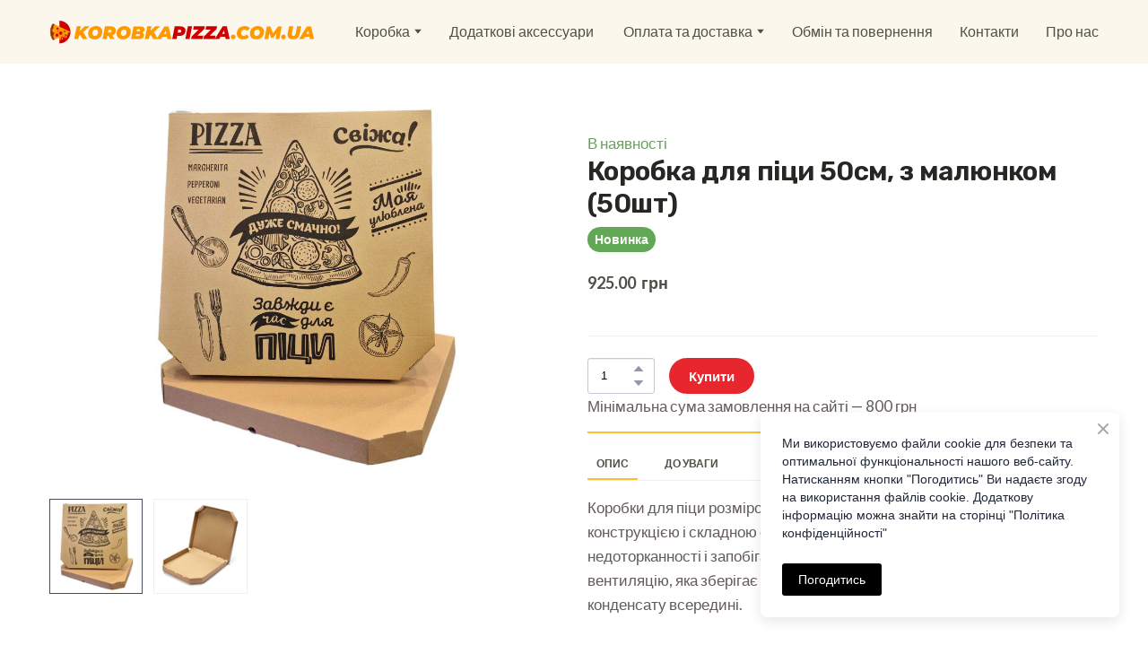

--- FILE ---
content_type: text/css; charset=utf-8
request_url: https://korobkapizza.com.ua/site/68a6be5071098ad81e70011b/google-fonts-642d31f14b1b3a000d105447.css
body_size: 608479
content:

/* cyrillic */
@font-face {
  font-family: 'Rubik';
  font-style: italic;
  font-weight: 600;
  src: url("[data-uri]") format('woff2');
  unicode-range: U+0301, U+0400-045F, U+0490-0491, U+04B0-04B1, U+2116;
}

/* latin */
@font-face {
  font-family: 'Rubik';
  font-style: italic;
  font-weight: 600;
  src: url("[data-uri]") format('woff2');
  unicode-range: U+0000-00FF, U+0131, U+0152-0153, U+02BB-02BC, U+02C6, U+02DA, U+02DC, U+0304, U+0308, U+0329, U+2000-206F, U+20AC, U+2122, U+2191, U+2193, U+2212, U+2215, U+FEFF, U+FFFD;
}

/* cyrillic */
@font-face {
  font-family: 'Rubik';
  font-style: italic;
  font-weight: 700;
  src: url("[data-uri]") format('woff2');
  unicode-range: U+0301, U+0400-045F, U+0490-0491, U+04B0-04B1, U+2116;
}

/* latin */
@font-face {
  font-family: 'Rubik';
  font-style: italic;
  font-weight: 700;
  src: url("[data-uri]") format('woff2');
  unicode-range: U+0000-00FF, U+0131, U+0152-0153, U+02BB-02BC, U+02C6, U+02DA, U+02DC, U+0304, U+0308, U+0329, U+2000-206F, U+20AC, U+2122, U+2191, U+2193, U+2212, U+2215, U+FEFF, U+FFFD;
}

/* cyrillic */
@font-face {
  font-family: 'Rubik';
  font-style: normal;
  font-weight: 600;
  src: url("[data-uri]") format('woff2');
  unicode-range: U+0301, U+0400-045F, U+0490-0491, U+04B0-04B1, U+2116;
}

/* latin */
@font-face {
  font-family: 'Rubik';
  font-style: normal;
  font-weight: 600;
  src: url("[data-uri]") format('woff2');
  unicode-range: U+0000-00FF, U+0131, U+0152-0153, U+02BB-02BC, U+02C6, U+02DA, U+02DC, U+0304, U+0308, U+0329, U+2000-206F, U+20AC, U+2122, U+2191, U+2193, U+2212, U+2215, U+FEFF, U+FFFD;
}

/* cyrillic */
@font-face {
  font-family: 'Rubik';
  font-style: normal;
  font-weight: 700;
  src: url("[data-uri]") format('woff2');
  unicode-range: U+0301, U+0400-045F, U+0490-0491, U+04B0-04B1, U+2116;
}

/* latin */
@font-face {
  font-family: 'Rubik';
  font-style: normal;
  font-weight: 700;
  src: url("[data-uri]") format('woff2');
  unicode-range: U+0000-00FF, U+0131, U+0152-0153, U+02BB-02BC, U+02C6, U+02DA, U+02DC, U+0304, U+0308, U+0329, U+2000-206F, U+20AC, U+2122, U+2191, U+2193, U+2212, U+2215, U+FEFF, U+FFFD;
}


/* latin */
@font-face {
  font-family: 'Lato';
  font-style: italic;
  font-weight: 400;
  src: url("[data-uri]") format('woff2');
  unicode-range: U+0000-00FF, U+0131, U+0152-0153, U+02BB-02BC, U+02C6, U+02DA, U+02DC, U+0304, U+0308, U+0329, U+2000-206F, U+20AC, U+2122, U+2191, U+2193, U+2212, U+2215, U+FEFF, U+FFFD;
}

/* latin */
@font-face {
  font-family: 'Lato';
  font-style: italic;
  font-weight: 700;
  src: url("[data-uri]") format('woff2');
  unicode-range: U+0000-00FF, U+0131, U+0152-0153, U+02BB-02BC, U+02C6, U+02DA, U+02DC, U+0304, U+0308, U+0329, U+2000-206F, U+20AC, U+2122, U+2191, U+2193, U+2212, U+2215, U+FEFF, U+FFFD;
}

/* latin */
@font-face {
  font-family: 'Lato';
  font-style: italic;
  font-weight: 900;
  src: url("[data-uri]") format('woff2');
  unicode-range: U+0000-00FF, U+0131, U+0152-0153, U+02BB-02BC, U+02C6, U+02DA, U+02DC, U+0304, U+0308, U+0329, U+2000-206F, U+20AC, U+2122, U+2191, U+2193, U+2212, U+2215, U+FEFF, U+FFFD;
}

/* latin */
@font-face {
  font-family: 'Lato';
  font-style: normal;
  font-weight: 400;
  src: url("[data-uri]") format('woff2');
  unicode-range: U+0000-00FF, U+0131, U+0152-0153, U+02BB-02BC, U+02C6, U+02DA, U+02DC, U+0304, U+0308, U+0329, U+2000-206F, U+20AC, U+2122, U+2191, U+2193, U+2212, U+2215, U+FEFF, U+FFFD;
}

/* latin */
@font-face {
  font-family: 'Lato';
  font-style: normal;
  font-weight: 700;
  src: url("[data-uri]") format('woff2');
  unicode-range: U+0000-00FF, U+0131, U+0152-0153, U+02BB-02BC, U+02C6, U+02DA, U+02DC, U+0304, U+0308, U+0329, U+2000-206F, U+20AC, U+2122, U+2191, U+2193, U+2212, U+2215, U+FEFF, U+FFFD;
}

/* latin */
@font-face {
  font-family: 'Lato';
  font-style: normal;
  font-weight: 900;
  src: url("[data-uri]") format('woff2');
  unicode-range: U+0000-00FF, U+0131, U+0152-0153, U+02BB-02BC, U+02C6, U+02DA, U+02DC, U+0304, U+0308, U+0329, U+2000-206F, U+20AC, U+2122, U+2191, U+2193, U+2212, U+2215, U+FEFF, U+FFFD;
}


/* latin */
@font-face {
  font-family: 'Permanent Marker';
  font-style: normal;
  font-weight: 400;
  src: url("[data-uri]") format('woff2');
  unicode-range: U+0000-00FF, U+0131, U+0152-0153, U+02BB-02BC, U+02C6, U+02DA, U+02DC, U+0304, U+0308, U+0329, U+2000-206F, U+20AC, U+2122, U+2191, U+2193, U+2212, U+2215, U+FEFF, U+FFFD;
}


/* cyrillic */
@font-face {
  font-family: 'Open Sans';
  font-style: italic;
  font-weight: 400;
  font-stretch: 100%;
  src: url("[data-uri]") format('woff2');
  unicode-range: U+0301, U+0400-045F, U+0490-0491, U+04B0-04B1, U+2116;
}

/* latin */
@font-face {
  font-family: 'Open Sans';
  font-style: italic;
  font-weight: 400;
  font-stretch: 100%;
  src: url("[data-uri]") format('woff2');
  unicode-range: U+0000-00FF, U+0131, U+0152-0153, U+02BB-02BC, U+02C6, U+02DA, U+02DC, U+0304, U+0308, U+0329, U+2000-206F, U+20AC, U+2122, U+2191, U+2193, U+2212, U+2215, U+FEFF, U+FFFD;
}

/* cyrillic */
@font-face {
  font-family: 'Open Sans';
  font-style: italic;
  font-weight: 700;
  font-stretch: 100%;
  src: url("[data-uri]") format('woff2');
  unicode-range: U+0301, U+0400-045F, U+0490-0491, U+04B0-04B1, U+2116;
}

/* latin */
@font-face {
  font-family: 'Open Sans';
  font-style: italic;
  font-weight: 700;
  font-stretch: 100%;
  src: url("[data-uri]") format('woff2');
  unicode-range: U+0000-00FF, U+0131, U+0152-0153, U+02BB-02BC, U+02C6, U+02DA, U+02DC, U+0304, U+0308, U+0329, U+2000-206F, U+20AC, U+2122, U+2191, U+2193, U+2212, U+2215, U+FEFF, U+FFFD;
}

/* cyrillic */
@font-face {
  font-family: 'Open Sans';
  font-style: normal;
  font-weight: 400;
  font-stretch: 100%;
  src: url("[data-uri]") format('woff2');
  unicode-range: U+0301, U+0400-045F, U+0490-0491, U+04B0-04B1, U+2116;
}

/* latin */
@font-face {
  font-family: 'Open Sans';
  font-style: normal;
  font-weight: 400;
  font-stretch: 100%;
  src: url("[data-uri]") format('woff2');
  unicode-range: U+0000-00FF, U+0131, U+0152-0153, U+02BB-02BC, U+02C6, U+02DA, U+02DC, U+0304, U+0308, U+0329, U+2000-206F, U+20AC, U+2122, U+2191, U+2193, U+2212, U+2215, U+FEFF, U+FFFD;
}

/* cyrillic */
@font-face {
  font-family: 'Open Sans';
  font-style: normal;
  font-weight: 700;
  font-stretch: 100%;
  src: url("[data-uri]") format('woff2');
  unicode-range: U+0301, U+0400-045F, U+0490-0491, U+04B0-04B1, U+2116;
}

/* latin */
@font-face {
  font-family: 'Open Sans';
  font-style: normal;
  font-weight: 700;
  font-stretch: 100%;
  src: url("[data-uri]") format('woff2');
  unicode-range: U+0000-00FF, U+0131, U+0152-0153, U+02BB-02BC, U+02C6, U+02DA, U+02DC, U+0304, U+0308, U+0329, U+2000-206F, U+20AC, U+2122, U+2191, U+2193, U+2212, U+2215, U+FEFF, U+FFFD;
}



--- FILE ---
content_type: text/css
request_url: https://korobkapizza.com.ua/site/68a6be5071098ad81e70011b/style.css?1763146687552
body_size: 32992
content:
:root {
	--ui-light-shade-color: #fff;
	--ui-light-accent-color: #fbf7ed;
	--ui-brand-color: #fbbe36;
	--ui-dark-accent-color: #e7272d;
	--ui-dark-shade-color: #282623;
	--ui-link-hover-color: #62a142;
	--ui-link-hover-color-light: #e7903b;
	--ui-link-color: #62a142;
	--ui-link-color-light: #e7903b;
	--ui-link-font-style: normal;
	--ui-link-text-decoration: none;
	--ui-link-coefficients-320-px: 1;
	--ui-link-letter-spacing: 0;
	--ui-link-line-height: 1.2;
	--ui-button-tablet-letter-spacing: 0;
	--ui-button-mobile-letter-spacing: 0;
	--ui-button-tablet-line-height: 1.2;
	--ui-button-mobile-line-height: 1.2;
	--ui-button-size-tablet: 15px;
	--ui-button-size-mobile: 15px;
	--ui-button-text-transform: none;
	--ui-button-size: 15px;
	--ui-button-font-family: 'Lato', sans-serif;
	--ui-button-font-weight: 700;
	--ui-button-font-style: initial;
	--ui-button-text-decoration: none;
	--ui-button-coefficients-320-px: 1;
	--ui-button-letter-spacing: 0;
	--ui-button-line-height: 1.2;
	--ui-caption-tablet-letter-spacing: 0;
	--ui-caption-mobile-letter-spacing: 0;
	--ui-caption-tablet-line-height: 1.4;
	--ui-caption-mobile-line-height: 1.4;
	--ui-caption-size-tablet: 18px;
	--ui-caption-size-mobile: 16px;
	--ui-caption-text-transform: none;
	--ui-caption-font-weight: 400;
	--ui-caption-font-family: 'Permanent Marker', undefined;
	--ui-caption-size: 20px;
	--ui-caption-color: #625961;
	--ui-caption-color-light: #fff;
	--ui-caption-font-style: normal;
	--ui-caption-text-decoration: none;
	--ui-caption-coefficients-320-px: 1;
	--ui-caption-letter-spacing: 0;
	--ui-caption-line-height: 1.4;
	--ui-quote-tablet-letter-spacing: 0;
	--ui-quote-mobile-letter-spacing: 0;
	--ui-quote-tablet-line-height: 1.3;
	--ui-quote-mobile-line-height: 1.3;
	--ui-quote-size-tablet: 22px;
	--ui-quote-size-mobile: 20px;
	--ui-quote-text-transform: none;
	--ui-quote-font-weight: 700;
	--ui-quote-font-family: 'Lato', sans-serif;
	--ui-quote-size: 24px;
	--ui-quote-color: #625961;
	--ui-quote-color-light: #fff;
	--ui-quote-font-style: italic;
	--ui-quote-text-decoration: none;
	--ui-quote-coefficients-320-px: 1;
	--ui-quote-letter-spacing: 0;
	--ui-quote-line-height: 1.3;
	--ui-small-tablet-letter-spacing: 0;
	--ui-small-mobile-letter-spacing: 0;
	--ui-small-tablet-line-height: 1.4;
	--ui-small-mobile-line-height: 1.4;
	--ui-small-size-tablet: 12px;
	--ui-small-size-mobile: 12px;
	--ui-small-text-transform: none;
	--ui-small-font-weight: 900;
	--ui-small-font-family: 'Lato', sans-serif;
	--ui-small-size: 13px;
	--ui-small-color: #625961;
	--ui-small-color-light: #fff;
	--ui-small-font-style: normal;
	--ui-small-text-decoration: none;
	--ui-small-coefficients-320-px: 1;
	--ui-small-letter-spacing: 0;
	--ui-small-line-height: 1.4;
	--ui-text-tablet-letter-spacing: 0;
	--ui-text-mobile-letter-spacing: 0;
	--ui-text-tablet-line-height: 1.6;
	--ui-text-mobile-line-height: 1.6;
	--ui-text-size-tablet: 17px;
	--ui-text-size-mobile: 17px;
	--ui-text-text-transform: none;
	--ui-text-font-weight: 400;
	--ui-text-font-family: 'Lato', sans-serif;
	--ui-text-size: 17px;
	--ui-text-color: #625961;
	--ui-text-color-light: #fff;
	--ui-text-font-style: normal;
	--ui-text-text-decoration: none;
	--ui-text-coefficients-320-px: 1;
	--ui-text-letter-spacing: 0;
	--ui-text-line-height: 1.6;
	--ui-subheading-tablet-letter-spacing: 0;
	--ui-subheading-mobile-letter-spacing: 0;
	--ui-subheading-tablet-line-height: 1.2;
	--ui-subheading-mobile-line-height: 1.2;
	--ui-subheading-size-tablet: 18px;
	--ui-subheading-size-mobile: 17px;
	--ui-subheading-text-transform: none;
	--ui-subheading-font-weight: 700;
	--ui-subheading-font-family: 'Lato', sans-serif;
	--ui-subheading-mobile-size: 17px;
	--ui-subheading-size: 18px;
	--ui-subheading-color: #4f5047;
	--ui-subheading-color-light: #fff;
	--ui-subheading-font-style: normal;
	--ui-subheading-text-decoration: none;
	--ui-subheading-coefficients-320-px: 1;
	--ui-subheading-letter-spacing: 0;
	--ui-subheading-line-height: 1.2;
	--ui-heading-tablet-letter-spacing: -0.02;
	--ui-heading-mobile-letter-spacing: -0.02;
	--ui-heading-tablet-line-height: 1.2;
	--ui-heading-mobile-line-height: 1.2;
	--ui-heading-size-tablet: 27px;
	--ui-heading-size-mobile: 24px;
	--ui-heading-text-transform: none;
	--ui-heading-font-weight: 600;
	--ui-heading-font-family: 'Rubik', sans-serif;
	--ui-heading-size: 30px;
	--ui-heading-color: #4f5047;
	--ui-heading-color-light: #fff;
	--ui-heading-font-style: normal;
	--ui-heading-text-decoration: none;
	--ui-heading-coefficients-320-px: 1;
	--ui-heading-letter-spacing: -0.02;
	--ui-heading-line-height: 1.2;
	--ui-heading-lg-tablet-letter-spacing: 0;
	--ui-heading-lg-mobile-letter-spacing: 0;
	--ui-heading-lg-tablet-line-height: 1.2;
	--ui-heading-lg-mobile-line-height: 1.2;
	--ui-heading-lg-size-tablet: 33px;
	--ui-heading-lg-size-mobile: 30px;
	--ui-heading-lg-text-transform: none;
	--ui-heading-lg-font-weight: 700;
	--ui-heading-lg-font-family: 'Rubik', sans-serif;
	--ui-heading-lg-size: 36px;
	--ui-heading-lg-color: #4f5047;
	--ui-heading-lg-color-light: #fff;
	--ui-heading-lg-font-style: normal;
	--ui-heading-lg-text-decoration: none;
	--ui-heading-lg-coefficients-320-px: 0.88;
	--ui-heading-lg-letter-spacing: 0;
	--ui-heading-lg-line-height: 1.2;
	--ui-subtitle-tablet-letter-spacing: 0;
	--ui-subtitle-mobile-letter-spacing: 0;
	--ui-subtitle-tablet-line-height: 1.5;
	--ui-subtitle-mobile-line-height: 1.5;
	--ui-subtitle-size-tablet: 20px;
	--ui-subtitle-size-mobile: 20px;
	--ui-subtitle-text-transform: none;
	--ui-subtitle-font-weight: 700;
	--ui-subtitle-font-family: 'Lato', sans-serif;
	--ui-subtitle-size: 20px;
	--ui-subtitle-color: #4f5047;
	--ui-subtitle-color-light: #fff;
	--ui-subtitle-font-style: normal;
	--ui-subtitle-text-decoration: none;
	--ui-subtitle-coefficients-320-px: 1;
	--ui-subtitle-letter-spacing: 0;
	--ui-subtitle-line-height: 1.5;
	--ui-block-title-tablet-letter-spacing: 0;
	--ui-block-title-mobile-letter-spacing: 0;
	--ui-block-title-tablet-line-height: 1.1;
	--ui-block-title-mobile-line-height: 1.1;
	--ui-block-title-size-tablet: 47px;
	--ui-block-title-size-mobile: 38px;
	--ui-block-title-text-transform: none;
	--ui-block-title-font-weight: 700;
	--ui-block-title-font-family: 'Rubik', sans-serif;
	--ui-block-title-size: 56px;
	--ui-block-title-color: #4f5047;
	--ui-block-title-color-light: #fff;
	--ui-block-title-font-style: normal;
	--ui-block-title-text-decoration: none;
	--ui-block-title-coefficients-320-px: 0.77;
	--ui-block-title-letter-spacing: 0;
	--ui-block-title-line-height: 1.1;
	--ui-hero-title-tablet-letter-spacing: 0;
	--ui-hero-title-mobile-letter-spacing: 0;
	--ui-hero-title-tablet-line-height: 1;
	--ui-hero-title-mobile-line-height: 1;
	--ui-hero-title-size-tablet: 63px;
	--ui-hero-title-size-mobile: 56px;
	--ui-hero-title-text-transform: none;
	--ui-hero-title-font-weight: 700;
	--ui-hero-title-font-family: 'Rubik', sans-serif;
	--ui-hero-title-size: 70px;
	--ui-hero-title-color: #282623;
	--ui-hero-title-color-light: #fff;
	--ui-hero-title-font-style: normal;
	--ui-hero-title-text-decoration: none;
	--ui-hero-title-coefficients-320-px: 0.77;
	--ui-hero-title-letter-spacing: 0;
	--ui-hero-title-line-height: 1;
	--ui-btn-lg-padding: 16px 28px 16px 28px;
	--ui-btn-lg-font-size: 15px;
	--ui-btn-lg-border-width: 1px;
	--ui-btn-lg-border-radius: 25px;
	--ui-btn-lg-line-height: 1.2;
	--ui-btn-md-padding: 11px 22px 11px 22px;
	--ui-btn-md-font-size: 15px;
	--ui-btn-md-border-width: 1px;
	--ui-btn-md-border-radius: 20px;
	--ui-btn-md-line-height: 1.2;
	--ui-btn-sm-padding: 9px 22px 9px 22px;
	--ui-btn-sm-font-size: 15px;
	--ui-btn-sm-border-width: 1px;
	--ui-btn-sm-border-radius: 18px;
	--ui-btn-sm-line-height: 1.2;
	--ui-btn-secondary-alt-active-color: #fff;
	--ui-btn-secondary-alt-active-color-light: #282623;
	--ui-btn-secondary-alt-active-bg-color: transparent;
	--ui-btn-secondary-alt-active-bg-color-light: transparent;
	--ui-btn-secondary-alt-active-bg-gradient-angle: 0deg;
	--ui-btn-secondary-alt-active-bg-gradient-colors: transparent, transparent;
	--ui-btn-secondary-alt-active-bg-gradient-colors-light: transparent, transparent;
	--ui-btn-secondary-alt-active-font-weight: 400;
	--ui-btn-secondary-alt-active-shadow-color: transparent;
	--ui-btn-secondary-alt-active-shadow-color-light: transparent;
	--ui-btn-secondary-alt-active-shadow-spread: 0;
	--ui-btn-secondary-alt-active-shadow-blur: 0;
	--ui-btn-secondary-alt-active-shadow-y: 0;
	--ui-btn-secondary-alt-active-shadow-x: 0;
	--ui-btn-secondary-alt-active-border-color: #d6d6d6;
	--ui-btn-secondary-alt-active-border-color-light: #4f4f4f;
	--ui-btn-secondary-alt-active-border-style: none;
	--ui-btn-secondary-alt-hover-color: #fff;
	--ui-btn-secondary-alt-hover-color-light: #282623;
	--ui-btn-secondary-alt-hover-bg-color: #282623;
	--ui-btn-secondary-alt-hover-bg-color-light: #fff;
	--ui-btn-secondary-alt-hover-bg-gradient-angle: 0deg;
	--ui-btn-secondary-alt-hover-bg-gradient-colors: transparent, transparent;
	--ui-btn-secondary-alt-hover-bg-gradient-colors-light: transparent, transparent;
	--ui-btn-secondary-alt-hover-font-weight: 400;
	--ui-btn-secondary-alt-hover-shadow-color: transparent;
	--ui-btn-secondary-alt-hover-shadow-color-light: transparent;
	--ui-btn-secondary-alt-hover-shadow-spread: 0;
	--ui-btn-secondary-alt-hover-shadow-blur: 0;
	--ui-btn-secondary-alt-hover-shadow-y: 0;
	--ui-btn-secondary-alt-hover-shadow-x: 0;
	--ui-btn-secondary-alt-hover-border-color: transparent;
	--ui-btn-secondary-alt-hover-border-color-light: transparent;
	--ui-btn-secondary-alt-hover-border-style: none;
	--ui-btn-secondary-alt-color: #fff;
	--ui-btn-secondary-alt-color-light: #fff;
	--ui-btn-secondary-alt-bg-color: #fbbe36;
	--ui-btn-secondary-alt-bg-color-light: #e7272d;
	--ui-btn-secondary-alt-bg-gradient-angle: 0deg;
	--ui-btn-secondary-alt-bg-gradient-colors: transparent, transparent;
	--ui-btn-secondary-alt-bg-gradient-colors-light: transparent, transparent;
	--ui-btn-secondary-alt-font-weight: 400;
	--ui-btn-secondary-alt-shadow-color: transparent;
	--ui-btn-secondary-alt-shadow-color-light: transparent;
	--ui-btn-secondary-alt-shadow-spread: 0;
	--ui-btn-secondary-alt-shadow-blur: 0;
	--ui-btn-secondary-alt-shadow-y: 0;
	--ui-btn-secondary-alt-shadow-x: 0;
	--ui-btn-secondary-alt-border-color: #d6d6d6;
	--ui-btn-secondary-alt-border-color-light: #4f4f4f;
	--ui-btn-secondary-alt-border-style: none;
	--ui-btn-secondary-active-color: #fff;
	--ui-btn-secondary-active-color-light: #282623;
	--ui-btn-secondary-active-bg-color: #f1f1f1;
	--ui-btn-secondary-active-bg-color-light: #464646;
	--ui-btn-secondary-active-bg-gradient-angle: 0deg;
	--ui-btn-secondary-active-bg-gradient-colors: transparent, transparent;
	--ui-btn-secondary-active-bg-gradient-colors-light: transparent, transparent;
	--ui-btn-secondary-active-font-weight: 400;
	--ui-btn-secondary-active-shadow-color: transparent;
	--ui-btn-secondary-active-shadow-color-light: transparent;
	--ui-btn-secondary-active-shadow-spread: 0;
	--ui-btn-secondary-active-shadow-blur: 0;
	--ui-btn-secondary-active-shadow-y: 0;
	--ui-btn-secondary-active-shadow-x: 0;
	--ui-btn-secondary-active-border-color: transparent;
	--ui-btn-secondary-active-border-color-light: transparent;
	--ui-btn-secondary-active-border-style: none;
	--ui-btn-secondary-hover-color: #fff;
	--ui-btn-secondary-hover-color-light: #282623;
	--ui-btn-secondary-hover-bg-color: #fbbe36;
	--ui-btn-secondary-hover-bg-color-light: #fff;
	--ui-btn-secondary-hover-bg-gradient-angle: 0deg;
	--ui-btn-secondary-hover-bg-gradient-colors: transparent, transparent;
	--ui-btn-secondary-hover-bg-gradient-colors-light: transparent, transparent;
	--ui-btn-secondary-hover-font-weight: 400;
	--ui-btn-secondary-hover-shadow-color: transparent;
	--ui-btn-secondary-hover-shadow-color-light: transparent;
	--ui-btn-secondary-hover-shadow-spread: 0;
	--ui-btn-secondary-hover-shadow-blur: 0;
	--ui-btn-secondary-hover-shadow-y: 0;
	--ui-btn-secondary-hover-shadow-x: 0;
	--ui-btn-secondary-hover-border-color: #d6d6d6;
	--ui-btn-secondary-hover-border-color-light: #4f4f4f;
	--ui-btn-secondary-hover-border-style: none;
	--ui-btn-secondary-color: #e7272d;
	--ui-btn-secondary-color-light: #fff;
	--ui-btn-secondary-bg-color: #fff;
	--ui-btn-secondary-bg-color-light: #fbbe36;
	--ui-btn-secondary-bg-gradient-angle: 0deg;
	--ui-btn-secondary-bg-gradient-colors: transparent, transparent;
	--ui-btn-secondary-bg-gradient-colors-light: transparent, transparent;
	--ui-btn-secondary-font-weight: 400;
	--ui-btn-secondary-shadow-color: transparent;
	--ui-btn-secondary-shadow-color-light: transparent;
	--ui-btn-secondary-shadow-spread: 0;
	--ui-btn-secondary-shadow-blur: 0;
	--ui-btn-secondary-shadow-y: 0;
	--ui-btn-secondary-shadow-x: 0;
	--ui-btn-secondary-border-color: #e7272d;
	--ui-btn-secondary-border-color-light: transparent;
	--ui-btn-secondary-border-style: solid;
	--ui-btn-primary-alt-active-color: #fff;
	--ui-btn-primary-alt-active-color-light: #fff;
	--ui-btn-primary-alt-active-bg-color: #e7272d;
	--ui-btn-primary-alt-active-bg-color-light: #fbbe36;
	--ui-btn-primary-alt-active-bg-gradient-angle: 0deg;
	--ui-btn-primary-alt-active-bg-gradient-colors: transparent, transparent;
	--ui-btn-primary-alt-active-bg-gradient-colors-light: transparent, transparent;
	--ui-btn-primary-alt-active-font-weight: 400;
	--ui-btn-primary-alt-active-shadow-color: transparent;
	--ui-btn-primary-alt-active-shadow-color-light: transparent;
	--ui-btn-primary-alt-active-shadow-spread: 0;
	--ui-btn-primary-alt-active-shadow-blur: 0;
	--ui-btn-primary-alt-active-shadow-y: 0;
	--ui-btn-primary-alt-active-shadow-x: 0;
	--ui-btn-primary-alt-active-border-color: #e7272d;
	--ui-btn-primary-alt-active-border-color-light: transparent;
	--ui-btn-primary-alt-active-border-style: none;
	--ui-btn-primary-alt-hover-color: #fff;
	--ui-btn-primary-alt-hover-color-light: #fff;
	--ui-btn-primary-alt-hover-bg-color: #fbbe36;
	--ui-btn-primary-alt-hover-bg-color-light: #fbbe36;
	--ui-btn-primary-alt-hover-bg-gradient-angle: 0deg;
	--ui-btn-primary-alt-hover-bg-gradient-colors: transparent, transparent;
	--ui-btn-primary-alt-hover-bg-gradient-colors-light: transparent, transparent;
	--ui-btn-primary-alt-hover-font-weight: 400;
	--ui-btn-primary-alt-hover-shadow-color: transparent;
	--ui-btn-primary-alt-hover-shadow-color-light: transparent;
	--ui-btn-primary-alt-hover-shadow-spread: 0;
	--ui-btn-primary-alt-hover-shadow-blur: 0;
	--ui-btn-primary-alt-hover-shadow-y: 0;
	--ui-btn-primary-alt-hover-shadow-x: 0;
	--ui-btn-primary-alt-hover-border-color: #e7272d;
	--ui-btn-primary-alt-hover-border-color-light: transparent;
	--ui-btn-primary-alt-hover-border-style: none;
	--ui-btn-primary-alt-color: #282623;
	--ui-btn-primary-alt-color-light: #282623;
	--ui-btn-primary-alt-bg-color: #fff;
	--ui-btn-primary-alt-bg-color-light: #fff;
	--ui-btn-primary-alt-bg-gradient-angle: 0deg;
	--ui-btn-primary-alt-bg-gradient-colors: transparent, transparent;
	--ui-btn-primary-alt-bg-gradient-colors-light: transparent, transparent;
	--ui-btn-primary-alt-font-weight: 400;
	--ui-btn-primary-alt-shadow-color: transparent;
	--ui-btn-primary-alt-shadow-color-light: transparent;
	--ui-btn-primary-alt-shadow-spread: 0;
	--ui-btn-primary-alt-shadow-blur: 0;
	--ui-btn-primary-alt-shadow-y: 0;
	--ui-btn-primary-alt-shadow-x: 0;
	--ui-btn-primary-alt-border-color: #e7272d;
	--ui-btn-primary-alt-border-color-light: transparent;
	--ui-btn-primary-alt-border-style: double;
	--ui-btn-primary-active-color: #fff;
	--ui-btn-primary-active-color-light: #fff;
	--ui-btn-primary-active-bg-color: #fbbe36;
	--ui-btn-primary-active-bg-color-light: #fbbe36;
	--ui-btn-primary-active-bg-gradient-angle: 0deg;
	--ui-btn-primary-active-bg-gradient-colors: transparent, transparent;
	--ui-btn-primary-active-bg-gradient-colors-light: transparent, transparent;
	--ui-btn-primary-active-font-weight: 400;
	--ui-btn-primary-active-shadow-color: transparent;
	--ui-btn-primary-active-shadow-color-light: transparent;
	--ui-btn-primary-active-shadow-spread: 0;
	--ui-btn-primary-active-shadow-blur: 0;
	--ui-btn-primary-active-shadow-y: 0;
	--ui-btn-primary-active-shadow-x: 0;
	--ui-btn-primary-active-border-color: #fff;
	--ui-btn-primary-active-border-color-light: transparent;
	--ui-btn-primary-active-border-style: none;
	--ui-btn-primary-hover-color: #fff;
	--ui-btn-primary-hover-color-light: #fff;
	--ui-btn-primary-hover-bg-color: #fbbe36;
	--ui-btn-primary-hover-bg-color-light: #fbbe36;
	--ui-btn-primary-hover-bg-gradient-angle: 0deg;
	--ui-btn-primary-hover-bg-gradient-colors: transparent, transparent;
	--ui-btn-primary-hover-bg-gradient-colors-light: transparent, transparent;
	--ui-btn-primary-hover-font-weight: 400;
	--ui-btn-primary-hover-shadow-color: transparent;
	--ui-btn-primary-hover-shadow-color-light: transparent;
	--ui-btn-primary-hover-shadow-spread: 0;
	--ui-btn-primary-hover-shadow-blur: 0;
	--ui-btn-primary-hover-shadow-y: 0;
	--ui-btn-primary-hover-shadow-x: 0;
	--ui-btn-primary-hover-border-color: #fff;
	--ui-btn-primary-hover-border-color-light: transparent;
	--ui-btn-primary-hover-border-style: none;
	--ui-btn-primary-color: #fff;
	--ui-btn-primary-color-light: #fff;
	--ui-btn-primary-bg-color: #e7272d;
	--ui-btn-primary-bg-color-light: #e7272d;
	--ui-btn-primary-bg-gradient-angle: 0deg;
	--ui-btn-primary-bg-gradient-colors: transparent, transparent;
	--ui-btn-primary-bg-gradient-colors-light: transparent, transparent;
	--ui-btn-primary-font-weight: 400;
	--ui-btn-primary-shadow-color: transparent;
	--ui-btn-primary-shadow-color-light: transparent;
	--ui-btn-primary-shadow-spread: 0;
	--ui-btn-primary-shadow-blur: 0;
	--ui-btn-primary-shadow-y: 0;
	--ui-btn-primary-shadow-x: 0;
	--ui-btn-primary-border-color: #fff;
	--ui-btn-primary-border-color-light: transparent;
	--ui-btn-primary-border-style: none;
	--ui-btn-font-family: 'Open Sans', sans-serif;
	--ui-btn-font-style: initial;
	--ui-btn-text-transform: none;
	--ui-btn-letter-spacing: 0em;
	--ui-content-gutter-320: 24px;
	--ui-content-gutter-480: 24px;
	--ui-content-gutter-768: 32px;
	--ui-content-gutter-992: 40px;
	--ui-content-gutter-1280: 15px;
	--ui-content-gutter-default: 15px;
	--ui-content-gutter: 0 15px;
	--ui-content-container: 1200px;
	--ui-media-bg: #d8d8d8;
}
.wrapper_2FP{position:absolute;top:0;left:0}
.hide-on-scroll{display:none!important}
.grayscale_1Y7{filter:grayscale(1)}.grayscale-animate_3fE{animation-duration:3s;animation-name:grayscale_1Y7}.grayscale-animate2_8uM{animation-duration:3s;animation-name:grayscale2_E1D}@keyframes grayscale_1Y7{0%{filter:grayscale(0)}to{filter:grayscale(1)}}@keyframes grayscale2_E1D{0%{filter:grayscale(0)}to{filter:grayscale(1)}}
.container_oaf{position:absolute;width:100%;height:100%;top:0;right:0;left:0;overflow:hidden;z-index:0}.page-editor-sm .container_oaf .mobile_1KX,.page-editor-xs .container_oaf .mobile_1KX{display:block}.page-editor-sm .container_oaf .desktop_2X7,.page-editor-sm .container_oaf .tablet_3hj,.page-editor-xs .container_oaf .desktop_2X7,.page-editor-xs .container_oaf .tablet_3hj{display:none}@media (max-width:767px){:root:not(.disable-media-queries) .container_oaf .mobile_1KX{display:block}:root:not(.disable-media-queries) .container_oaf .desktop_2X7,:root:not(.disable-media-queries) .container_oaf .tablet_3hj{display:none}}.page-editor-md .container_oaf .desktop_2X7,.page-editor-md .container_oaf .mobile_1KX{display:none}.page-editor-md .container_oaf .tablet_3hj{display:block}@media (min-width:768px) and (max-width:991px){:root:not(.disable-media-queries) .container_oaf .desktop_2X7,:root:not(.disable-media-queries) .container_oaf .mobile_1KX{display:none}:root:not(.disable-media-queries) .container_oaf .tablet_3hj{display:block}}.page-editor .container_oaf .mobile_1KX,.page-editor .container_oaf .tablet_3hj,.page-editor-lg .container_oaf .mobile_1KX,.page-editor-lg .container_oaf .tablet_3hj{display:none}.page-editor .container_oaf .desktop_2X7,.page-editor-lg .container_oaf .desktop_2X7{display:block}@media (min-width:992px){:root:not(.disable-media-queries) .container_oaf .mobile_1KX,:root:not(.disable-media-queries) .container_oaf .tablet_3hj{display:none}:root:not(.disable-media-queries) .container_oaf .desktop_2X7{display:block}}.top_3QM{top:-8px;transform:rotateX(180deg)}.bottom_1M-{bottom:-8px}.style_3DA{position:absolute;width:calc(100% + 16px);right:-8px;left:-8px;overflow:hidden}.flop_3yR{transform:rotateY(180deg)}.flop-top_2cb{transform:rotate(180deg)}.gradient-mask_15u{width:0;height:0}
.player_1sv{position:absolute;overflow:hidden}.player_overlay_9pE{position:absolute;top:0;right:0;bottom:0;left:0}.player--background_1BW{pointer-events:none}.placeholder_2bG{position:absolute;top:-26px;right:-26px;bottom:-26px;left:-26px;opacity:1;filter:blur(13px);background-size:cover;background-position:50%;background-repeat:no-repeat;transition:opacity .3s linear;border-radius:var(--element-radius,0);overflow:hidden}.placeholder--exiting_1S-{opacity:0}.placeholder_2bG:before{transform:var(--thumbnail-transform);background-image:var(--thumbnail-url);background-size:cover;background-position:50%;filter:var(--thumbnail-filter)}.placeholder_2bG:after,.placeholder_2bG:before{content:"";display:block;position:absolute;top:0;right:0;bottom:0;left:0}.placeholder_2bG:after{background:var(--thumbnail-overlay)}.placeholder-wrapper_1Zc{position:absolute;width:100%;height:100%;top:0;left:0;overflow:hidden;border-radius:inherit}.video-preview_1fU{opacity:0;transition:.3s linear}.video-preview_1fU,.video-preview_1fU:before{position:absolute;top:0;right:0;bottom:0;left:0;background-size:cover;background-position:50%}.video-preview_1fU:before{content:"";display:block;transform:var(--thumbnail-transform);background-image:var(--thumbnail-url);filter:var(--thumbnail-filter)}.video-preview_1fU:after{content:"";display:block;position:absolute;top:0;right:0;bottom:0;left:0;background:var(--thumbnail-overlay)}.video-preview_1fU.loaded_rXT{opacity:1;overflow:hidden}.video-preview_1fU .play-button_1R3{position:absolute;width:65px;height:40px;top:50%;left:50%;transform:translate(-50%,-50%);z-index:1;border-radius:5px}.video-preview_1fU .play-button-wrapper_3Hf{position:relative;width:100%;height:100%;z-index:1;border-radius:var(--element-radius,inherit);cursor:pointer}.video-preview_1fU .play-button-wrapper_3Hf:hover .play-button--YouTube_2h4{background-color:red}.video-preview_1fU .play-button-wrapper_3Hf:hover .play-button--Vimeo_IDS{background:#df5840}.video-preview_1fU .play-button--YouTube_2h4{background:rgba(0,0,0,.55)}.video-preview_1fU .play-button--Vimeo_IDS{background-color:rgba(0,0,0,.7)}.video-preview_1fU .play-button_1R3:after{content:"";display:block;position:absolute;top:10.5px;left:24px;margin:0 auto;border-color:transparent transparent transparent #fff;border-style:solid;border-width:9.5px 0 9.5px 17px}.spinner_2Fv{position:absolute;width:24px;height:24px;top:calc(50% - 12px);left:calc(50% - 12px);z-index:16;transition:opacity .5s cubic-bezier(0,0,.2,1)}@keyframes dot-fade_2h8{0%{transform:scale(1.2);opacity:.5}50%{transform:scale(.9);opacity:.15}to{transform:scale(.85);opacity:.15}}.dot_1Nd{animation:dot-fade_2h8 .8s ease infinite;opacity:0;fill:#ccc;transform-origin:4px 4px}.dot-1_3Ld{animation-delay:.1s}.dot-2_2ZG{animation-delay:.2s}.dot-3_3Up{animation-delay:.3s}.dot-4_3IP{animation-delay:.4s}.dot-5_2f-{animation-delay:.5s}.dot-6_1jN{animation-delay:.6s}.dot-7_1-O{animation-delay:.7s}
.rotator-wrapper_209{position:relative}*+.rotator-wrapper_209,.rotator-wrapper_209+*{margin-top:20px}.text-wrapper_1zT{display:inline-block;position:relative;width:auto;max-width:calc(100% + 2em - 10px);margin:-1em;vertical-align:top;overflow:hidden;transition:transform .5s ease;pointer-events:none}.text-wrapper_1zT .text-content_3Rq{padding:1em;transition:transform .5s ease}.text-wrapper--hide_3LW{transform:translate(-100%)}.text-wrapper--hide_3LW .text-content_3Rq{transform:translate(100%)}.text-wrapper_1zT:after{content:"";position:absolute;width:4px;top:0;right:0;bottom:0;background-color:var(--ui-brand-color)}.text-content_3Rq{display:inline-block;width:100%;max-width:100%;padding-right:10px}.absolute_3na{position:absolute;width:100%;top:0;left:0}.rotator-text--hidden_ZLy{visibility:hidden}
.countdown_Hy2{display:inline-flex;width:100%}.countdown__item_3Ti{position:relative;flex-grow:4;border:1px solid var(--ui-dark-accent-color);border-radius:5px}.countdown__item_3Ti:before{content:"";display:block;padding-top:100%}.countdown__separator_1Aa{flex-grow:1}.countdown__content_1D9{position:absolute;width:100%;top:0;right:0;bottom:0;left:0}.countdown__number_3bJ{position:relative;font-size:36px;font-family:var(--ui-block-title-font-family);font-weight:var(--ui-block-title-font-weight)}.countdown__caption_mdC,.countdown__number_3bJ{color:inherit;fill:currentColor;text-anchor:middle}.countdown__caption_mdC{font-size:23px;font-family:var(--ui-text-font-family);opacity:.54}@media (min-width:480px){.countdown__caption_mdC{font-size:18px}}
.countdown_2z3{display:inline-flex;width:100%}.countdown__item_1sV{position:relative;flex-grow:16}.countdown__item_1sV:before{content:"";display:block;padding-top:100%}.countdown__separator_2-i{flex-grow:1}.countdown__content_Isf{position:absolute;width:100%;top:0;right:0;bottom:0;left:0}.countdown__number_qjH{position:relative;font-size:36px;font-family:var(--ui-block-title-font-family);font-weight:var(--ui-block-title-font-weight)}.countdown__caption_1T6,.countdown__number_qjH{color:inherit;fill:currentColor;text-anchor:middle}.countdown__caption_1T6{font-size:23px;font-family:var(--ui-text-font-family);opacity:.54}@media (min-width:480px){.countdown__caption_1T6{font-size:18px}}
.countdown_3O8{display:inline-flex;width:100%}.countdown__item_2Sa{position:relative;flex-grow:4}.countdown__item_2Sa:before{content:"";display:block;padding-top:100%}.countdown__separator_1Cd{position:relative;flex-grow:1}.countdown__separator_1Cd:before{content:"";position:absolute;width:1px;max-height:90px;top:0;right:0;bottom:0;left:0;margin:auto;background-color:currentColor;opacity:.125}.countdown__content_1cF{position:absolute;width:100%;top:0;right:0;bottom:0;left:0}.countdown__number_PQr{position:relative;font-size:36px;font-family:var(--ui-block-title-font-family);font-weight:var(--ui-block-title-font-weight)}.countdown__caption_tR2,.countdown__number_PQr{color:inherit;fill:currentColor;text-anchor:middle}.countdown__caption_tR2{font-size:23px;font-family:var(--ui-text-font-family);opacity:.54}@media (min-width:480px){.countdown__caption_tR2{font-size:18px}}
.editor-form-field_17x{display:flex;max-width:100%;flex-wrap:wrap}.editor-form-field_17x:not(:last-child){margin-bottom:calc(var(--ui-text-size)*var(--ui-text-line-height)/2)}.editor-form-field_17x .checkbox{position:relative;width:24px;height:24px;margin-right:6px;flex-shrink:0}.editor-form-field_17x .checkbox input{position:absolute;width:100%;height:100%;top:0;left:0;margin:0;padding:0;z-index:1;opacity:0;cursor:pointer}.editor-form-field_17x .checkbox input:checked+.mask{background-color:#757575}.editor-form-field_17x .checkbox input:checked+.mask svg{opacity:1}.editor-form-field_17x .checkbox input:focus+.mask{outline:auto;outline-color:#3b99fc}.editor-form-field_17x .mask{position:absolute;width:calc(100% - 6px);height:calc(100% - 6px);top:3px;left:3px;z-index:0;border-radius:2px;border:2px solid #757575;background-color:transparent;transition:background-color .2s ease-in}.editor-form-field_17x .mask svg{display:block;width:80%;height:100%;margin:auto;fill:#fff;opacity:0;transition:opacity .2s ease-in}.editor-form-field_17x .label{max-width:calc(100% - 30px);flex-basis:calc(100% - 30px);cursor:pointer}
.editor-form-field_Uzk{max-width:100%}.editor-form-field_Uzk .select{position:relative;margin-top:15px}.editor-form-field_Uzk .label{cursor:pointer}.editor-form-field_Uzk .description{display:block;text-align:left}.editor-form-field_Uzk .select__arrow{position:absolute;width:18px;height:18px;top:50%;right:15px;transform:translateY(-50%);color:#505050;pointer-events:none}.editor-form-field_Uzk .select__arrow svg{display:block;width:100%;height:100%;fill:currentColor}.editor-form-field_Uzk .default-option{opacity:.8}.editor-form-field_Uzk select{width:100%;padding-right:40px;background-color:hsla(0,0%,40.4%,.2);border:0;color:inherit;cursor:pointer;transition:box-shadow .2s ease-out;-webkit-appearance:none;-moz-appearance:none;appearance:none;-webkit-user-select:none;-moz-user-select:none;user-select:none;font-family:inherit}.editor-form-field_Uzk select:focus{outline:auto;outline-color:#3b99fc}
.button_24J{display:inline-block;position:relative;max-width:100%;text-decoration:none;text-align:center;background-position:50%;overflow:visible;cursor:pointer;transition:color .2s ease-in,background-color .2s ease-in,border-color .2s ease-in,box-shadow .2s ease-in;word-wrap:break-word}.button--font-weight-bold_3_w .button__content_1on{font-weight:700}.button--font-weight-normal_IGi .button__content_1on{font-weight:400}.button--font-weight-inherit_5Oh .button__content_1on{font-weight:inherit}.button--font-style-italic_16q .button__content_1on{font-style:italic}.button--font-style-initial_Etk .button__content_1on{font-style:normal}.button--text-decoration-underline_yD2 .button__content_1on{text-decoration:underline}.button--left-icon_3Ep .button__content_1on{padding-left:32px}.button--right-icon_26q .button__content_1on{padding-left:0;padding-right:32px}.button__inner_2mC{display:flex;position:relative;justify-content:center;align-items:center}.button__border_17U{position:absolute;width:100%;height:100%;top:0;left:0;transition:inherit}.button__content_1on{display:inline-block;position:relative;max-width:100%;word-wrap:break-word}.button--with-icon_1uQ .button__content_1on{max-width:100%}.button__icon_VM9{display:inline-block;position:absolute;width:24px;height:24px;top:50%;transform:translateY(-50%)}.button__icon--left_2cM{left:0}.button__icon--right_oyy{right:0}.button__icon-image_1iq{height:100%;max-width:100%;margin:auto}.button_24J.disabled{cursor:not-allowed;pointer-events:none!important;filter:grayscale(.6)}.hiddenText_1oO{height:1em;visibility:hidden}.button-wrapper_1g5{display:block;width:-moz-max-content;width:max-content;height:-moz-max-content;height:max-content}.modal_33M{--overlay-bg-color:#f2f4f7;--box-shadow:0 1px 20px 0 rgba(100,110,130,0.16);display:flex;position:fixed;justify-content:center;align-items:center;z-index:var(--max-index,9999)}.modal_33M,.modal__overlay_2eY{top:0;right:0;bottom:0;left:0}.modal__overlay_2eY{position:absolute;background-color:var(--overlay-bg-color);opacity:.5}.modal__content_1zJ{position:relative;min-width:344px;margin:0 auto;padding:43px 32px 65px;border-radius:3px;box-shadow:var(--box-shadow);animation:fadeIn_2AA .2s ease-out forwards}.modal--editable_3Os{z-index:auto}.modal--editable_3Os .message__close-btn_1fi{cursor:auto}.svg_2MK{width:100%;height:100%;max-width:100%;max-height:100%;fill:currentColor}.message_2kG{text-align:center}.message--editable_1iK .message__btn_1xl{cursor:text}.message__status-ico_3jr{display:flex;width:34px;height:34px;margin:0 auto 33px;align-items:center;justify-content:center;color:var(--ui-brand-color)}.message__close-btn_1fi{position:absolute;width:16px;height:16px;top:16px;right:24px;padding:4px;opacity:.8;transition:opacity .2s ease-out}.message__close-btn_1fi:hover{opacity:1}.message__close-btn_1fi:after,.message__close-btn_1fi:before{content:"";position:absolute;width:100%;height:2px;left:0;background-color:var(--ui-dark-shade-color,#212736)}.message__close-btn_1fi:after{transform:rotate(45deg)}.message__close-btn_1fi:before{transform:rotate(-45deg)}.message__title_3jF{margin:0 0 8px;font-weight:700;font-size:16px;line-height:1.5;font-family:var(--ui-block-title-font-family)}.message__text_3DR,.message__title_3jF{position:relative;padding:0;z-index:0}.message__text_3DR{margin:0 0 42px;font-size:14px;text-align:center;line-height:1.43;font-family:var(--ui-text-font-family)}.message__btn_1xl{width:210px;margin:0 auto;padding:0;border:0;overflow:hidden;box-shadow:none;border-radius:var(--ui-btn-md-border-radius);z-index:1;text-transform:uppercase;text-align:center;background-color:var(--ui-brand-color,#50e3c2)}.message__btn_1xl,.message__inner-text_OOT{position:relative;line-height:36px;font-family:var(--ui-block-title-font-family);font-size:12px;color:#fff}.message__inner-text_OOT{border-radius:var(--ui-btn-md-border-radius)}.theme-dark_3FJ .modal__content_1zJ{background-color:var(--ui-dark-shade-color)}.theme-dark_3FJ .message__text_3DR,.theme-dark_3FJ .message__title_3jF{color:var(--ui-light-shade-color,#fff)}.theme-dark_3FJ .message__close-btn_1fi:after,.theme-dark_3FJ .message__close-btn_1fi:before{background-color:var(--ui-light-shade-color,#fff)}.theme-light_1j6 .modal__content_1zJ{background-color:var(--ui-light-shade-color)}.theme-light_1j6 .message__text_3DR,.theme-light_1j6 .message__title_3jF{color:var(--ui-dark-shade-color,#212736)}.theme-light_1j6 .message__close-btn_1fi:after,.theme-light_1j6 .message__close-btn_1fi:before{background-color:var(--ui-dark-shade-color,#212736)}.preview_1ua{position:relative;height:420px;transform:translateZ(0)}.preview_1ua .modal__content_1zJ{animation:none}.preview__button_12C{position:absolute;top:8px;right:8px;padding:5px 8px;z-index:1}@keyframes fadeIn_2AA{0%{transform:scale(0);opacity:0}to{transform:scale(1);opacity:1}}.ui-contactForm_1f9{font-size:var(--ui-text-font-size);line-height:var(--ui-text-line-height);font-weight:var(--ui-text-font-weight);font-family:var(--ui-text-font-family);color:var(--ui-text-color)}.ui-contactForm--light_18j{color:var(--ui-text-color-light)}.ui-input--size-sm_30Y{padding:var(--ui-btn-sm-padding);font-size:var(--ui-btn-sm-font-size);border-radius:var(--ui-btn-sm-border-radius);color:inherit;line-height:var(--ui-btn-sm-line-height)}.ui-input--size-md_1wC{padding:var(--ui-btn-md-padding);font-size:var(--ui-btn-md-font-size);border-radius:var(--ui-btn-md-border-radius);color:inherit;line-height:var(--ui-btn-md-line-height)}.ui-input--size-lg_3Ef{padding:var(--ui-btn-lg-padding);font-size:var(--ui-btn-lg-font-size);border-radius:var(--ui-btn-lg-border-radius);color:inherit;line-height:var(--ui-btn-lg-line-height)}.input_GmU:focus::-webkit-input-placeholder,.textarea_1Lw:focus::-webkit-input-placeholder{opacity:0}.input_GmU:focus::-moz-placeholder,.textarea_1Lw:focus::-moz-placeholder{opacity:0}.input_GmU:focus:-ms-input-placeholder,.textarea_1Lw:focus:-ms-input-placeholder{opacity:0}.input_GmU:focus:-moz-placeholder,.textarea_1Lw:focus:-moz-placeholder{opacity:0}.input_GmU::-webkit-input-placeholder,.textarea_1Lw::-webkit-input-placeholder{-webkit-transition:opacity .2s ease-out;transition:opacity .2s ease-out}.input_GmU::-moz-placeholder,.textarea_1Lw::-moz-placeholder{-moz-transition:opacity .2s ease-out;transition:opacity .2s ease-out}.input_GmU:-ms-input-placeholder,.textarea_1Lw:-ms-input-placeholder{-ms-transition:opacity .2s ease-out;transition:opacity .2s ease-out}.input_GmU:-moz-placeholder,.textarea_1Lw:-moz-placeholder{-moz-transition:opacity .2s ease-out;transition:opacity .2s ease-out}.inputWrapper_3qj{position:relative}.message_2kG{display:block;margin-top:8px;font-size:12px;color:red}.contactForm_wW_{display:flex;position:relative;flex-direction:column}
.editor-form-field_2Mc{max-width:100%}.editor-form-field_2Mc .input_3lG,.editor-form-field_2Mc input{display:block;width:100%;top:auto;opacity:1;margin-top:15px;border:0;font-family:inherit;text-overflow:ellipsis;background-color:hsla(0,0%,40.4%,.2)}.editor-form-field_2Mc .input_3lG:focus,.editor-form-field_2Mc input:focus{outline:auto;outline-color:#3b99fc}.editor-form-field--drop-zone_2_1{display:flex;position:relative;width:100%;justify-content:center;align-items:center;border:1px dashed;margin-top:8px;font-family:inherit;text-overflow:ellipsis;cursor:pointer}.editor-form-field--drop-zone_2_1:focus-within{outline:auto;outline-color:#3b99fc}.editor-form-field--drop-zone_2_1 .clip_1HR{width:34px;font-size:0;color:inherit;margin-bottom:8px}.editor-form-field_2Mc .dropzone_2Tm{display:flex;width:100%;flex-direction:column;justify-content:center;align-items:center}.editor-form-field_2Mc .label{cursor:pointer}.editor-form-field_2Mc .description{display:block}
.editor-form-field_2n0{display:flex;max-width:100%;flex-wrap:wrap}.editor-form-field_2n0:not(:last-child){margin-bottom:calc(var(--ui-text-size)*var(--ui-text-line-height)/2)}.editor-form-field_2n0 .radio{position:relative;width:24px;height:24px;margin-right:6px;flex-shrink:0}.editor-form-field_2n0 .radio input{position:absolute;width:100%;height:100%;top:0;left:0;margin:0;padding:0;z-index:1;opacity:0;cursor:pointer}.editor-form-field_2n0 .radio input:checked+.mask:after{opacity:1}.editor-form-field_2n0 .radio input:focus+.mask{outline:auto;outline-color:#3b99fc}.editor-form-field_2n0 .mask{z-index:0;border-radius:50%;border:2px solid #757575;background-color:transparent}.editor-form-field_2n0 .mask,.editor-form-field_2n0 .mask:after{position:absolute;width:calc(100% - 6px);height:calc(100% - 6px);top:3px;left:3px}.editor-form-field_2n0 .mask:after{content:"";border-radius:50%;background-color:#757575;opacity:0;transition:opacity .2s ease-in}.editor-form-field_2n0 .label{max-width:calc(100% - 30px);flex-basis:calc(100% - 30px);cursor:pointer}
.multiple-wrapper_3fJ{text-align:left}
.editor-form-field_3zq{max-width:100%}.editor-form-field_3zq textarea{display:block;width:100%;min-height:76px;margin-top:15px;border:0;font-family:inherit;text-overflow:ellipsis;background-color:hsla(0,0%,40.4%,.2);resize:none}.editor-form-field_3zq textarea:focus{outline:auto;outline-color:#3b99fc}.editor-form-field_3zq textarea::-moz-placeholder{padding-bottom:15px}.editor-form-field_3zq textarea::placeholder{padding-bottom:15px}.editor-form-field_3zq .label{cursor:pointer}.editor-form-field_3zq .description{display:block;text-align:left}
.modal_1IC{--overlay-bg-color:#f2f4f7;--box-shadow:0 1px 20px 0 rgba(100,110,130,0.16);display:flex;position:fixed;justify-content:center;align-items:center;z-index:var(--max-index,9999)}.modal_1IC,.modal__overlay_3IN{top:0;right:0;bottom:0;left:0}.modal__overlay_3IN{position:absolute;background-color:var(--overlay-bg-color);opacity:.5}.modal__content_yvj{position:relative;min-width:344px;margin:0 auto;padding:43px 32px 65px;border-radius:3px;box-shadow:var(--box-shadow);animation:fadeIn_3Hj .2s ease-out forwards}.modal--editable_38d{z-index:auto}.modal--editable_38d .message__close-btn_3GR{cursor:auto}.svg_3d7{width:100%;height:100%;max-width:100%;max-height:100%;fill:currentColor}.message_2GO{text-align:center}.message--editable_3lp .message__btn_2Db{cursor:text}.message__status-ico_Ef-{display:flex;width:34px;height:34px;margin:0 auto 33px;align-items:center;justify-content:center;color:var(--ui-brand-color)}.message__close-btn_3GR{position:absolute;width:16px;height:16px;top:16px;right:24px;padding:4px;opacity:.8;transition:opacity .2s ease-out}.message__close-btn_3GR:hover{opacity:1}.message__close-btn_3GR:after,.message__close-btn_3GR:before{content:"";position:absolute;width:100%;height:2px;left:0;background-color:var(--ui-dark-shade-color,#212736)}.message__close-btn_3GR:after{transform:rotate(45deg)}.message__close-btn_3GR:before{transform:rotate(-45deg)}.message__title_7D_{margin:0 0 8px;font-weight:700;font-size:16px;line-height:1.5;font-family:var(--ui-block-title-font-family)}.message__text_1gM,.message__title_7D_{position:relative;padding:0;z-index:0}.message__text_1gM{margin:0 0 42px;font-size:14px;text-align:center;line-height:1.43;font-family:var(--ui-text-font-family)}.message__btn_2Db{width:210px;margin:0 auto;padding:0;border:0;overflow:hidden;box-shadow:none;border-radius:var(--ui-btn-md-border-radius);z-index:1;text-transform:uppercase;text-align:center;background-color:var(--ui-brand-color,#50e3c2)}.message__btn_2Db,.message__inner-text_3wV{position:relative;line-height:36px;font-family:var(--ui-block-title-font-family);font-size:12px;color:#fff}.message__inner-text_3wV{border-radius:var(--ui-btn-md-border-radius)}.theme-dark_1El .modal__content_yvj{background-color:var(--ui-dark-shade-color)}.theme-dark_1El .message__text_1gM,.theme-dark_1El .message__title_7D_{color:var(--ui-light-shade-color,#fff)}.theme-dark_1El .message__close-btn_3GR:after,.theme-dark_1El .message__close-btn_3GR:before{background-color:var(--ui-light-shade-color,#fff)}.theme-light_1DC .modal__content_yvj{background-color:var(--ui-light-shade-color)}.theme-light_1DC .message__text_1gM,.theme-light_1DC .message__title_7D_{color:var(--ui-dark-shade-color,#212736)}.theme-light_1DC .message__close-btn_3GR:after,.theme-light_1DC .message__close-btn_3GR:before{background-color:var(--ui-dark-shade-color,#212736)}.preview_1ka{position:relative;height:420px;transform:translateZ(0)}.preview_1ka .modal__content_yvj{animation:none}.preview__button_UJr{position:absolute;top:8px;right:8px;padding:5px 8px;z-index:1}@keyframes fadeIn_3Hj{0%{transform:scale(0);opacity:0}to{transform:scale(1);opacity:1}}
.gm__info-window__wrapper_2l1{max-width:280px}.gm__info-window__heading_1eO{font-weight:700;font-size:15px!important;line-height:normal;color:var(--ui-dark-shade-color)}.gm__info-window__text_16i{font-weight:400;font-size:13px!important;line-height:normal}.gm-style-iw-chr{height:16px}.gm-style-iw-chr button{width:24px!important;height:24px!important}.gm-style-iw-chr button>span{width:16px!important;height:16px!important;margin:2px!important}
.editor-slider-item_2pB{position:relative;z-index:1}
.slick-next,.slick-prev{display:block;position:absolute;width:20px;height:20px;top:50%;padding:0;transform:translateY(-50%);font-size:0;line-height:0;cursor:pointer;border:none}.slick-next,.slick-next:focus,.slick-next:hover,.slick-prev,.slick-prev:focus,.slick-prev:hover{color:transparent;outline:none;background:transparent}.slick-next:focus:before,.slick-next:hover:before,.slick-prev:focus:before,.slick-prev:hover:before{opacity:1}.slick-next.slick-disabled:before,.slick-prev.slick-disabled:before{opacity:.25}.slick-next:before,.slick-prev:before{font-family:slick;font-size:20px;line-height:1;opacity:.75;color:#fff;-webkit-font-smoothing:antialiased;-moz-osx-font-smoothing:grayscale}.slick-prev{left:-25px}[dir=rtl] .slick-prev{right:-25px;left:auto}.slick-prev:before{content:"←"}[dir=rtl] .slick-prev:before{content:"→"}.slick-next{right:-25px}[dir=rtl] .slick-next{right:auto;left:-25px}.slick-next:before{content:"→"}[dir=rtl] .slick-next:before{content:"←"}.slick-dotted.slick-slider{margin-bottom:30px}.slick-dots{display:block;position:absolute;width:100%;bottom:-25px;margin:0;padding:0;list-style:none;text-align:center}.slick-dots li{display:inline-block;position:relative;width:20px;height:20px;margin:0 5px;padding:0;cursor:pointer}.slick-dots li button{display:block;width:20px;height:20px;padding:5px;font-size:0;line-height:0;cursor:pointer;color:transparent;border:0;outline:none;background:transparent}.slick-dots li button:focus,.slick-dots li button:hover{outline:none}.slick-dots li button:focus:before,.slick-dots li button:hover:before{opacity:1}.slick-dots li button:before{content:"•";position:absolute;width:20px;height:20px;top:0;left:0;font-family:slick;font-size:6px;line-height:20px;text-align:center;opacity:.25;color:#000;-webkit-font-smoothing:antialiased;-moz-osx-font-smoothing:grayscale}.slick-dots li.slick-active button:before{opacity:.75;color:#000}
.slick-slider{display:block;position:relative;box-sizing:border-box;-webkit-user-select:none;-moz-user-select:none;user-select:none;-webkit-touch-callout:none;-khtml-user-select:none;touch-action:pan-y;-webkit-tap-highlight-color:transparent}.slick-list{display:block;position:relative;margin:0;padding:0;overflow:hidden}.slick-list:focus{outline:none}.slick-list.dragging{cursor:pointer}.slick-slider .slick-list,.slick-slider .slick-track{transform:translateZ(0)}.slick-track{display:block;position:relative;top:0;left:0;margin-left:auto;margin-right:auto}.slick-track:after,.slick-track:before{content:"";display:table}.slick-track:after{clear:both}.slick-loading .slick-track{visibility:hidden}.slick-slide{display:none;height:100%;min-height:1px;float:left}[dir=rtl] .slick-slide{float:right}.slick-slide img{display:block}.slick-slide.slick-loading img{display:none}.slick-slide.dragging img{pointer-events:none}.slick-initialized .slick-slide{display:block}.slick-loading .slick-slide{visibility:hidden}.slick-vertical .slick-slide{display:block;height:auto;border:1px solid transparent}.slick-arrow.slick-hidden{display:none}.slick-track .slick-slide{max-width:100%}.slick-arrow-default{position:absolute;width:23px;height:40px;top:100%;padding:0;z-index:1;border:0;background-color:transparent;color:var(--ui-brand-color);cursor:pointer;outline:none;transition:opacity .2s ease-in}@media (min-width:768px){.slick-arrow-default{top:50%;bottom:auto;transform:translateY(-50%)}}.slick-arrow-default:active,.slick-arrow-default:focus,.slick-arrow-default:hover{opacity:.5}.slick-arrow-default.slick-prev-default{left:50%;transform:translateX(-58px)}.slick-active{z-index:1}@media (min-width:768px){.slick-arrow-default.slick-prev-default{left:15px;transform:translateY(-50%)}}@media (min-width:992px){.slick-arrow-default.slick-prev-default{left:50px}}.slick-arrow-default.slick-next-default{right:50%;transform:translateX(58px)}@media (min-width:768px){.slick-arrow-default.slick-next-default{right:15px;transform:translateY(-50%)}}@media (min-width:992px){.slick-arrow-default.slick-next-default{right:50px}}
.slider_3TN{max-width:100%}
.embed-code-wrapper_2T1{position:relative;font-size:var(--ui-text-size);line-height:var(--ui-text-line-height);font-family:var(--ui-text-font-family);font-weight:var(--ui-text-font-weight)}*+.embed-code-wrapper_2T1,.embed-code-wrapper_2T1+*{margin-top:20px}.embed-code-wrapper--disable-cursor-events_nqq{pointer-events:none;cursor:default;-webkit-user-select:none;-moz-user-select:none;user-select:none}.embed-code-wrapper--hidden_v1-{display:none}.focus-point_2E2{margin-top:0!important;cursor:pointer}.focus-point--offset-right_1Qe{margin-right:24px}.placeholder_2kE{display:flex;padding:48px 20px;justify-content:center;background-color:var(--sky-l3)}@media (max-width:768px){.placeholder_2kE br{display:none}}.placeholder__icon_3Oc{width:122px;height:107px}
.embed-code-script_1QA{display:none}*+.embed-code-script_1QA,.embed-code-script_1QA+*{margin-top:20px}
.follow-us_1MW{margin-top:30px}.follow-us_1MW:first-child{margin-top:0}.follow-us_1MW+*{margin-top:30px}.follow-us_1MW .follow-us__heading_2LO{display:inline-block;max-width:calc(100% - 15px);margin-right:15px;vertical-align:middle}.follow-us_1MW .follow-us__heading_2LO+.follow-us__socials_3z7{display:inline-block;margin-top:0;vertical-align:middle}
.bodyMoving_UgV,.bodyMoving_UgV *{-webkit-user-select:none;-moz-user-select:none;user-select:none}
.icon-list_3dv{position:static}.w-section .w-grid .w-icon-list--vertical{text-align:left!important}.w-section .w-grid .w-icon-list--horizontal,.w-section .w-grid .w-icon-list-wrapper,.w-section .w-grid .w-icon-list__item-inner{justify-content:unset!important}
.free-container_1DJ{position:absolute;width:calc(100% - var(--w-content-gutter)*2);height:100%;max-width:var(--w-free-area-desktop-width);top:0;left:50%;transform:translateX(-50%);z-index:3;pointer-events:none}.w-block-wrapper:not(.w-block-wrapper--auto-scale) .free-container_1DJ{width:100%}.page-editor-md .w-block-wrapper:not(.w-block-wrapper--auto-scale) .free-container_1DJ{max-width:var(--w-free-area-md-width)}@media (min-width:768px) and (max-width:991px){:root:not(.disable-media-queries) .w-block-wrapper:not(.w-block-wrapper--auto-scale) .free-container_1DJ{max-width:var(--w-free-area-md-width)}}.page-editor-xs .w-block-wrapper:not(.w-block-wrapper--auto-scale) .free-container_1DJ{max-width:var(--w-free-area-xs-width)}@media (max-width:767px){:root:not(.disable-media-queries) .w-block-wrapper:not(.w-block-wrapper--auto-scale) .free-container_1DJ{max-width:var(--w-free-area-xs-width)}}.free-container_1DJ.free-area-container-backward-compatibility_3cR{--w-free-area-desktop-width:1200px;--w-free-area-md-width:800px;--w-free-area-xs-width:400px;--w-free-area-large-desktop-margin:var(--ui-content-gutter-1200);--w-free-area-desktop-margin:var(--ui-content-gutter-992);--w-free-area-md-margin:var(--ui-content-gutter-768);--w-free-area-xs-margin:var(--ui-content-gutter-320);--responsive-coefficient:1}@media (min-width:768px) and (max-width:991px){.free-container_1DJ.free-area-container-backward-compatibility_3cR{--responsive-coefficient:0.6292}}@media (max-width:767px){.free-container_1DJ.free-area-container-backward-compatibility_3cR{--responsive-coefficient:0.301}}@media (min-width:992px){.free-container_1DJ.free-area-container-backward-compatibility_3cR{max-width:calc(var(--w-free-area-desktop-width) - var(--w-free-area-desktop-margin)*2)}}.page-editor .free-container_1DJ.free-area-container-backward-compatibility_3cR,.page-editor-lg .free-container_1DJ.free-area-container-backward-compatibility_3cR{max-width:calc(var(--w-free-area-desktop-width) - var(--w-free-area-large-desktop-margin)*2)}@media (min-width:1280px){:root:not(.disable-media-queries) .free-container_1DJ.free-area-container-backward-compatibility_3cR{max-width:calc(var(--w-free-area-desktop-width) - var(--w-free-area-large-desktop-margin)*2)}}.w-block-wrapper:not(.w-block-wrapper--auto-scale) .free-container_1DJ.free-area-container-backward-compatibility_3cR{width:100%}.page-editor-md .w-block-wrapper:not(.w-block-wrapper--auto-scale) .free-container_1DJ.free-area-container-backward-compatibility_3cR{max-width:calc(var(--w-free-area-md-width) - var(--w-free-area-md-margin)*2)}@media (min-width:768px) and (max-width:991px){:root:not(.disable-media-queries) .w-block-wrapper:not(.w-block-wrapper--auto-scale) .free-container_1DJ.free-area-container-backward-compatibility_3cR{max-width:calc(var(--w-free-area-md-width) - var(--w-free-area-md-margin)*2)}}.page-editor-xs .w-block-wrapper:not(.w-block-wrapper--auto-scale) .free-container_1DJ.free-area-container-backward-compatibility_3cR{max-width:calc(var(--w-free-area-xs-width) - var(--w-free-area-xs-margin)*2)}@media (max-width:767px){:root:not(.disable-media-queries) .w-block-wrapper:not(.w-block-wrapper--auto-scale) .free-container_1DJ.free-area-container-backward-compatibility_3cR{max-width:calc(var(--w-free-area-xs-width) - var(--w-free-area-xs-margin)*2)}}
.free-container_1PN{z-index:1;--responsive-coefficient:1}.free-container_1PN>*>:first-child{position:absolute;min-width:20px;margin:0!important;transform:scale(var(--scale,1));pointer-events:all;transform-origin:top left}.free-container_1PN>*>:first-child.absolute-group-container{transform:none}.free-container_1PN>*>:first-child>:first-child{transform:rotate(var(--rotate,0deg))}@media (min-width:768px) and (max-width:991px){.free-container_1PN{--responsive-coefficient:0.695}}@media (max-width:767px){.free-container_1PN{--responsive-coefficient:0.3483}}.fixed-container_3Bp{position:fixed;top:0;right:0;bottom:0;left:0;pointer-events:none}
.free-area-container_3E2{--w-free-area-desktop-width:1200px;--w-free-area-md-width:834px;--w-free-area-xs-width:418px;--w-free-area-large-desktop-margin:0;--w-free-area-desktop-margin:0;--w-free-area-md-margin:0;--w-free-area-xs-margin:0}
@keyframes glowing_2JS{0%{opacity:1}25%{opacity:.8}50%{opacity:.5}75%{opacity:.8}to{opacity:1}}.wrapper_2FI{display:block;width:100%;flex-direction:column}.rect_3GM{width:100%;padding-bottom:100%}.title_2-S{width:60%;height:28px;margin-top:24px}.desc1_EAm{width:100%;height:12px;margin-top:16px}.desc2_1TR{width:70%;height:12px;margin-top:8px}.btn_2BU{width:30%;height:48px;margin-top:16px}.holder_2aq{border-radius:8px;background:#edf0f5;animation:glowing_2JS 4s ease infinite}
.wrapper_mOh{display:flex;position:absolute;top:0;right:0;bottom:0;left:0;align-items:center;justify-content:center}.svg_2eg{width:50px;height:50px;animation:rotate_3i7 .9s linear infinite}.path_1bs{stroke:#bfd2ff;stroke-linecap:round;stroke-width:3px;stroke-dasharray:46}@keyframes rotate_3i7{to{transform:rotate(1turn)}}
.wrapper_Ahg{display:flex;width:100%;padding:30% 20%;background:#f7f8fa;flex-direction:column;align-items:center;justify-content:center}.cat_2ZO{width:100%;min-width:140px}.text_2bB{margin-top:32px;text-align:center}.link_1vS{text-decoration:none}
.panel_3Td{display:flex;position:absolute;height:32px!important;right:0;bottom:0;left:0;padding:4px 8px;flex-direction:row;justify-content:center;align-items:center;background:#e2ffdd;color:#61a854!important;text-align:center}.panel_3Td .text_3tj{overflow:hidden;white-space:nowrap;align-self:baseline;text-overflow:ellipsis}.panel_3Td.out-of-stock,.panel_3Td.out_of_stock{background:#ffddd9;color:#cc3833!important}
.product_1Cv{display:flex;position:relative;height:100%;max-width:100%;flex-direction:column;align-items:stretch;flex-basis:100%}.placeholder_7Mn{position:relative;min-height:240px}@media (max-width:1024px){.placeholder_7Mn{min-height:200px}}.name_zKO{display:inline-block;width:100%;margin-top:24px;color:inherit;text-decoration:none;overflow-wrap:break-word;word-wrap:break-word;-ms-word-break:break-all;word-break:break-all;word-break:break-word;hyphens:auto}@media (max-width:768px){.name_zKO{margin-top:8px}}.price_3dp{margin-top:auto!important}.prices_2Yh{display:flex;flex-wrap:wrap;margin-top:16px!important;-moz-column-gap:16px;column-gap:16px;row-gap:8px;justify-content:flex-start;align-items:center}.prices_2Yh .price-new_2SJ,.prices_2Yh .price-old_3yT{white-space:pre-wrap;overflow:hidden}.w-text-left .prices_2Yh{justify-content:flex-start}.w-text-center .prices_2Yh{justify-content:center}.w-text-right .prices_2Yh{justify-content:flex-end}.preview_2Hd{position:relative;width:100%;height:0;padding-bottom:100%;float:left}.preview_2Hd>*{position:absolute;width:100%;height:100%;left:0}.preview_2Hd img{-o-object-fit:contain;object-fit:contain}.product-description_2SJ{margin-top:16px;font-size:14px;line-height:20px;color:#464c5c}.product-description_2SJ>:not(:last-child){margin-right:.25em}.product-description_2SJ>span{display:inline!important}.product-description_2SJ br{display:none}.product-description_2SJ ol,.product-description_2SJ ul{display:inline;counter-reset:item}.product-description_2SJ ol li{display:inline;margin:0 0 .2em .25em}.product-description_2SJ ol li:first-child{margin-left:0}.product-description_2SJ ol li::marker{display:none}.product-description_2SJ ol li:before{content:counter(item) ".";counter-increment:item;font-size:1em}.product-description_2SJ ul li{display:inline;margin:0 0 .2em .25em}.product-description_2SJ ul li:first-child{margin-left:0}.product-description_2SJ ul li::marker{display:none}.product-description_2SJ ul li:before{content:"•";font-size:1.2em}.product-button_3gl{margin-top:24px;margin-bottom:0}.product-button--no-price_25d{padding-top:24px;margin-top:auto!important}
.ribbon_zim{display:inline-block;max-width:196px;margin:4px;padding:4px 8px;color:#fff;border-radius:4px;font-size:14px;line-height:20px;font-weight:600;font-family:var(--ui-text-font-family);overflow:hidden;text-overflow:ellipsis}.ribbon_zim span{white-space:nowrap}.ribbon_zim:first-child{margin-left:0}.absolute-wrapper_3ZH{position:absolute;padding:4px;align-items:center;flex-wrap:wrap;z-index:2}.absolute-wrapper_3ZH,.wrapper_2Eo{display:flex;width:100%;height:auto}.wrapper_2Eo{padding:4px 0}.ribbons-left{justify-content:flex-start}.ribbons-right{justify-content:flex-end}.ribbons-default .ribbon_zim{border-radius:4px}.ribbons-rounded .ribbon_zim{border-radius:28px}.ribbons-straight .ribbon_zim{border-radius:0}.ribbons-circle .ribbon_zim{display:inline-flex;width:42px;height:42px;padding:4px;border-radius:50%;justify-content:center;align-items:center;font-size:12px}.ribbons-circle .ribbon_zim span{line-height:1;white-space:nowrap;text-align:center}
.mono-installment-ribbon_11u{display:flex;width:-moz-fit-content;width:fit-content;align-items:center;gap:4px}
.outer-wrapper_mKj+*{margin-top:24px}.price-old_oNZ{-webkit-text-decoration-line:line-through;text-decoration-line:line-through;white-space:pre-wrap;overflow:hidden}.w-text-left .price-old_oNZ{margin-left:0;margin-right:16px}.w-text-center .price-old_oNZ{margin-left:8px!important;margin-right:8px}.title_21y{position:relative;z-index:1;margin-bottom:24px}
.product_3cu{display:flex;position:relative;width:100%;flex-basis:100%}.product-panel_1AR{display:flex;height:100%}.product-wrapper_xQU{width:100%;max-width:100%}.product-bg_3aE,.product-wrapper_xQU,.product-wrapper_xQU>div{display:flex;flex-basis:100%}.product-bg_3aE{max-width:100%}.w-grid__item-inner .product-wrapper_xQU:not(:last-child){margin-bottom:32px}.product-content_1VV{display:flex;position:relative;max-width:100%;z-index:1;flex-direction:column;flex-basis:100%;justify-content:stretch}.background_v-v{z-index:-1}.old-price_2qL{text-decoration:line-through!important}.buttons-wrapper_Kid{display:inline-block;margin-top:24px}.buttons-wrapper--no-price_56u{padding-top:24px;margin-top:auto!important}.buttons-wrapper_Kid>:not(:first-child){margin-left:16px}.light_1aH{color:var(--ui-text-color-light)!important}.description_JF8{margin-bottom:var(--w-btns-group-offset)}.full-height_3ZG{height:100%}.picture_uT9{padding-top:100%!important}.link-wrapper_3ib{width:100%;text-decoration:none;color:inherit}.picture-wrapper_lzh{position:relative;width:100%;height:auto}.status-panel_1se{display:flex;position:absolute;height:32px;right:0;bottom:0;left:0;padding:4px 8px;background:#e2ffdd;color:#61a854;flex-direction:row;justify-content:center;align-items:center;font-size:14px;border-radius:inherit;border-top-left-radius:0;border-top-right-radius:0}.status-panel_1se span{overflow:hidden;white-space:nowrap;align-self:baseline;text-overflow:ellipsis}.out-of-stock_3Vb,.out_of_stock_2I1{background:#ffddd9;color:#cc3833}.w-product-price-wrapper_9P5{margin-top:auto!important}.w-product-price_3MD{display:flex;flex-wrap:wrap;margin-top:16px!important;-moz-column-gap:16px;column-gap:16px;row-gap:8px}.w-product-price_3MD .new-price_2C7,.w-product-price_3MD .old-price_2qL{white-space:pre-wrap;overflow:hidden}.w-product-price_3MD .new-price_2C7{margin-left:0!important}.w-text-left .w-product-price_3MD{justify-content:flex-start}.w-text-center .w-product-price_3MD{justify-content:center}.w-text-right .w-product-price_3MD{justify-content:flex-end}.w-product-heading_3bh{margin-top:24px!important}.ribbons_mV7{display:flex;position:absolute;width:100%;height:auto;padding:4px;align-items:center;z-index:2;flex-wrap:wrap}.ribbons--left_INE{justify-content:flex-start}.ribbons--right_nhd{justify-content:flex-end}.ribbon_3EV{display:flex;max-width:196px;margin:4px;padding:4px 8px;overflow:hidden;font-size:14px;line-height:20px;background:var(--ink-l1);font-weight:600;color:#fff;font-family:var(--ui-text-font-family)}.ribbon_3EV span{display:block;width:100%;text-overflow:ellipsis;overflow:hidden;white-space:nowrap;text-align:center;overflow-wrap:normal}.ribbon--default_794{border-radius:4px}.ribbon--rounded_o8H{border-radius:28px}.ribbon--straight_8Ig{border-radius:0}.ribbon--circle_3dz{display:flex;width:42px;height:42px;padding:4px;border-radius:50%;justify-content:center;align-items:center;font-size:12px}.ribbon--circle_3dz span{line-height:1;white-space:normal}.ribbon--single_1c0 span{white-space:nowrap;text-align:center}.ribbon--multiple_2S7 span{white-space:normal;text-align:left}.product-description_uUW{margin-top:16px;font-size:14px;line-height:20px;color:#464c5c}.product-description_uUW>:not(:last-child){margin-right:.25em}.product-description_uUW>span{display:inline!important}.product-description_uUW br{display:none}.product-description_uUW ol,.product-description_uUW ul{display:inline;counter-reset:item}.product-description_uUW ol li{display:inline;margin:0 0 .2em .25em}.product-description_uUW ol li:first-child{margin-left:0}.product-description_uUW ol li::marker{display:none}.product-description_uUW ol li:before{content:counter(item) ".";counter-increment:item;font-size:1em}.product-description_uUW ul li{display:inline;margin:0 0 .2em .25em}.product-description_uUW ul li:first-child{margin-left:0}.product-description_uUW ul li::marker{display:none}.product-description_uUW ul li:before{content:"•";font-size:1.2em}.product-description_uUW.links-disabled_2ep a{pointer-events:none}.product-card-target-element_3Ex{display:flex;max-width:100%;flex-basis:100%}
.empty_ItH{display:flex;width:100%;height:100%;padding:24px;flex-direction:column;justify-content:center;align-items:center;background:#edf0f5;text-align:center}.empty--max-width_1cS{max-width:100%}.empty--pre-wrap_3Aj{white-space:pre-wrap}.empty--button_iAW{max-width:100%}.empty--button_iAW .button__inner{display:inline-block}.image-wrapper_1Dr{width:126px;height:105px;max-width:100%}.image_1Re{max-width:100%;max-height:100%}
.image_zCd{position:absolute;width:100%;height:100%;top:0;left:0;-o-object-fit:contain;object-fit:contain;border-radius:inherit}.picture_2ZH{display:block;position:relative;min-height:32px;padding-top:33.3333%;overflow:hidden}
.w-product-category{padding-top:75px;padding-bottom:75px}@media (min-width:768px){.w-product__item,.w-product__item-empty{margin-bottom:70px}}.w-payment-method-disabled,.w-product-buy-disabled{opacity:.5;pointer-events:none;cursor:not-allowed;-webkit-user-select:none;-moz-user-select:none;user-select:none}
.wrapper_2vN{--gap:var(--w-grid-gap,30px);--items-per-row:var(--w-grid-items-per-row,1);--gaps-per-row:calc(var(--items-per-row) - 1);display:flex;position:relative;width:100%;flex-wrap:wrap;row-gap:var(--gap);-moz-column-gap:var(--gap);column-gap:var(--gap);z-index:0}.item_D2H{display:flex;max-width:calc(100%/var(--items-per-row) - var(--gap)*var(--gaps-per-row)/var(--items-per-row));margin:0!important;padding:0!important;flex-basis:calc(100%/var(--items-per-row) - var(--gap)*var(--gaps-per-row)/var(--items-per-row));flex-direction:column;animation:fadeIn_3Rp .2s ease-out}.site-root--editor .w-grid__inner .w-grid__item .wrapper_2vN .item_D2H,:root:not(.disable-media-queries) .w-grid__inner .w-grid__item .wrapper_2vN .item_D2H{margin-top:0!important}@keyframes fadeIn_3Rp{0%{opacity:0}to{opacity:1}}.full-width_1Bw{width:100%}
.section_Wb7{display:flex;flex-direction:row;justify-content:center}.wrapper_7bb{display:flex;width:100%;height:543px;max-width:1174px;align-items:center;flex-direction:column;background:#f7f8fa;border-radius:8px}.image_xRr{margin-top:118px}.image-center_2V1{margin:auto}.title_3Ve{font-weight:600;font-size:26px;line-height:32px;margin-top:36px;color:#646e82}.description_2cQ,.title_3Ve{font-style:normal;text-align:center}.description_2cQ{max-width:550px;color:#9199ab!important;font-weight:400;font-size:16px;line-height:24px;margin-top:16px}.button_2GH{margin-top:32px;text-decoration:none}
@media (max-width:767px){.footer .grid__item--empty_3zx{display:none!important}}
.block-content_1-F{width:100%}.header_24W{position:relative;z-index:2}.header__topper_3gX{display:flex;align-items:center;justify-content:space-between}.header--mobile_3ne{display:none;position:fixed;max-width:100vw;max-height:100vh;top:0;right:0;bottom:0;left:0;z-index:999;transition:opacity .2s ease}.page-editor-md .header--mobile_3ne.header--opened_3Nn,.page-editor-xs .header--mobile_3ne.header--opened_3Nn{display:block}@media (max-width:991px){:root:not(.disable-media-queries) .header--mobile_3ne.header--opened_3Nn{display:block}}.site-root--editor:not(.page-editor,.page-editor-lg) .header--mobile_3ne.header--opened_3Nn{width:var(--w-editor-width);max-height:none;top:var(--editor-toolbar-top-offset);margin:0 auto}.header__inner--mobile_2-u{display:flex;position:absolute;top:0;right:0;bottom:0;left:0;flex-direction:column;align-items:normal;padding-left:var(--w-content-gutter);padding-right:var(--w-content-gutter)}.header__burger_3P8{padding-bottom:30px;overflow-y:auto;overflow-x:hidden}
.block-content_342{width:100%}.header_jk-{position:relative;z-index:2}.header__topper_h3l{display:flex;align-items:center;justify-content:space-between}.header--mobile_tAs{display:none;position:fixed;max-width:100vw;max-height:100vh;top:0;right:0;bottom:0;left:0;z-index:999;transition:opacity .2s ease}@media (max-width:991px){.header--mobile_tAs.header--opened_BhH{display:block}}.header__inner--mobile_1xk{display:flex;position:absolute;top:0;right:0;bottom:0;left:0;flex-direction:column;align-items:normal;padding-left:var(--w-content-gutter);padding-right:var(--w-content-gutter)}.header__burger_2qY{padding-bottom:30px;overflow-y:auto;overflow-x:hidden}
.horizontal-flow--mobile_105 *{align-items:center!important;justify-content:center!important;text-align:center!important}.decorator_2jV{position:relative}.decorator_2jV:after{content:"";position:absolute;width:calc(100% - var(--w-content-gutter)*2);height:1px;bottom:1px;left:calc(var(--w-content-gutter));background:currentColor;opacity:.2}
.container_2pM{width:100%}.page-editor-md .horizontal-flow_PWF,.page-editor-sm .horizontal-flow_PWF,.page-editor-xs .horizontal-flow_PWF{flex-direction:column;align-items:center;text-align:center}.page-editor-md .horizontal-flow_PWF>:not(:last-child),.page-editor-sm .horizontal-flow_PWF>:not(:last-child),.page-editor-xs .horizontal-flow_PWF>:not(:last-child){margin-bottom:8px}.page-editor-md .horizontal-flow_PWF>*,.page-editor-sm .horizontal-flow_PWF>*,.page-editor-xs .horizontal-flow_PWF>*{width:100%!important}.page-editor-md .horizontal-flow_PWF>*>*,.page-editor-sm .horizontal-flow_PWF>*>*,.page-editor-xs .horizontal-flow_PWF>*>*{justify-content:center!important}@media (max-width:991px){:root:not(.disable-media-queries) .horizontal-flow_PWF{flex-direction:column;align-items:center;text-align:center}:root:not(.disable-media-queries) .horizontal-flow_PWF>:not(:last-child){margin-bottom:8px}:root:not(.disable-media-queries) .horizontal-flow_PWF>*{width:100%!important}:root:not(.disable-media-queries) .horizontal-flow_PWF>*>*{justify-content:center!important}}
@media (min-width:768px) and (max-width:991px){.fixed-area-container_1n9{--responsive-coefficient:0.695}}@media (max-width:767px){.fixed-area-container_1n9{--responsive-coefficient:0.3483}}
.image-mask-wrapper_3RV{font-size:0}.image-mask_OkU{display:inline-block;overflow:hidden}
.image-caption-wrapper_IGy{display:flex;position:relative;padding-top:100%}.text-wrapper_GlH{display:flex;position:absolute;width:100%;height:100%;top:0;left:0;padding:15px;flex-direction:column;justify-content:center;pointer-events:none;z-index:3}.text_1R1{max-width:100%;pointer-events:auto;z-index:1}.picture_34o,.picture-wrapper_mNu,.picture__image_1zu{width:100%;height:100%;padding-top:0!important}.picture-wrapper_mNu{position:absolute;top:0;right:0;bottom:0;left:0}
.image-caption-wrapper_2O6{position:relative;padding-top:100%}.background-wrapper_1se{position:absolute;width:90%;bottom:0;left:5%;z-index:2;margin-bottom:5%}.background-wrapper--with-custom-radius_2-7>.background_3ap{border-radius:inherit!important}.background_3ap{padding:15px}.picture_ZYw,.picture__image_3QV{width:100%;height:100%;padding-top:0!important}.picture-wrapper_1id{position:absolute;top:0;right:0;bottom:0;left:0}.text_16t{text-align:center}
.image-caption-wrapper_2Gf{position:relative;padding-top:100%}.background-wrapper_a9x{position:absolute;width:100%;bottom:0;left:0;z-index:1}.background-wrapper--with-custom-radius_1pR>.background_3mB{border-radius:inherit!important}.background-wrapper--root_32F{border-bottom-left-radius:inherit;border-bottom-right-radius:inherit;overflow:hidden}.background_3mB{padding:15px}.picture_2lI,.picture-wrapper_1kd,.picture__image_iEA{width:100%;height:100%;padding-top:0!important}.picture-wrapper_1kd{position:absolute;top:0;right:0;bottom:0;left:0;border-radius:inherit}.text_1G9{text-align:center}
.image-caption-wrapper_pXo{position:relative;padding-top:100%}.inner-wrapper_1lg{display:flex;position:absolute;top:0;right:0;bottom:0;left:0;flex-direction:column;align-items:center}.picture-wrapper_2Jf{display:flex;position:relative;height:100%;flex:1;flex-grow:1}.picture_q05,.picture__image_4P0{width:100%;height:100%;padding-top:0!important}.background-wrapper_2jj{width:90%;z-index:2;margin-top:-40px!important}.background-wrapper--with-custom-radius_1Y_>.background__jd{border-radius:inherit!important}.background__jd{padding:15px}.text_3-O{text-align:center}@supports (not (display:grid)) and (-webkit-overflow-scrolling:touch){.picture_q05{position:absolute!important;top:0;right:0;bottom:0;left:0}}@supports not (-webkit-hyphens:manual){.picture_q05{position:absolute!important;top:0;right:0;bottom:0;left:0}}@supports not (prefers-color-scheme:light){.picture_q05{position:absolute!important;top:0;right:0;bottom:0;left:0}}
.image-mask-wrapper_3jP{font-size:0}.image-mask_26t{display:inline-block}
.divider-component-wrapper_XE2{width:100%;margin-top:0!important}.divider-component-wrapper_XE2 svg{shape-rendering:geometricPrecision}.divider-component_1aY{width:100%}@media (max-width:480px){.divider-component_1aY{min-width:3%}}.custom-option_weq{display:flex}.decorator-inner_26F{width:100%;margin-top:0!important}.decorator-inner_26F.flex_3-n{display:flex}
.spacer-component-wrapper_FN5{margin-top:0!important;margin-bottom:0!important}.w-block-wrapper:not(.w-block-wrapper--disable-theme) .spacer-component-wrapper_FN5+*{margin-top:0}.spacer-component_Imn{position:relative;width:100%;height:var(--height-desktop);min-height:0}@media (max-width:991px){.spacer-component_Imn{height:var(--height-tablet)}}@media (max-width:767px){.spacer-component_Imn{height:var(--height-mobile)}}
.wrapper_2Gm{position:absolute;width:var(--w-grid-gap);height:auto;top:0;right:calc(var(--w-grid-gap)/-2);bottom:0;cursor:ew-resize;align-self:stretch;opacity:0;z-index:3}.wrapperActive_1En{opacity:1}
.tooltip_3Jx{--triangle-size:4px;--animated-offset:10px;--animated-delay:300ms;--animated-duration:1ms;--offset-container:-11px;display:flex;position:absolute;width:2px;height:2px;-webkit-user-select:none;-moz-user-select:none;user-select:none;text-transform:none;background:red;justify-content:center;align-items:flex-end;z-index:var(--max-index);pointer-events:none}.tooltip--animation_bna{--animated-duration:150ms}.tooltip__wrapper_3Nd{max-width:800px}@media (max-width:767.98px){.tooltip__wrapper_3Nd{max-width:200px}}.tooltip__inner_2ya{position:relative;padding:8px;background-color:var(--ink-l1);text-align:center;font-size:var(--caption-size);line-height:var(--caption-line-height);word-wrap:break-word;cursor:default;border-radius:var(--border-radius-md);box-shadow:var(--shadow-el-1);color:#fff;white-space:nowrap}.tooltip__inner_2ya:before{content:"";display:block;position:absolute;width:0;height:0}.tooltip--bottom-end_gTu .tooltip__inner_2ya:before,.tooltip--bottom-start_3aX .tooltip__inner_2ya:before,.tooltip--bottom_2hl .tooltip__inner_2ya:before,.tooltip--top-end_2B- .tooltip__inner_2ya:before,.tooltip--top-start_25C .tooltip__inner_2ya:before,.tooltip--top_BXC .tooltip__inner_2ya:before{border-left:var(--triangle-size) solid transparent;border-right:var(--triangle-size) solid transparent}.tooltip--bottom-end_gTu .tooltip__wrapper_3Nd,.tooltip--bottom-start_3aX .tooltip__wrapper_3Nd,.tooltip--bottom_2hl .tooltip__wrapper_3Nd,.tooltip--top-end_2B- .tooltip__wrapper_3Nd,.tooltip--top-start_25C .tooltip__wrapper_3Nd,.tooltip--top_BXC .tooltip__wrapper_3Nd{bottom:0}.tooltip--top-end_2B- .tooltip__inner_2ya:before,.tooltip--top-start_25C .tooltip__inner_2ya:before,.tooltip--top_BXC .tooltip__inner_2ya:before{bottom:calc(var(--triangle-size)*-1);border-top:var(--triangle-size) solid var(--ink-l1)}.tooltip--bottom-end_gTu .tooltip__inner_2ya:before,.tooltip--bottom-start_3aX .tooltip__inner_2ya:before,.tooltip--bottom_2hl .tooltip__inner_2ya:before{top:calc(var(--triangle-size)*-1);border-bottom:var(--triangle-size) solid var(--ink-l1)}.tooltip--bottom_2hl,.tooltip--top_BXC{justify-content:center}.tooltip--bottom_2hl .tooltip__inner_2ya:before,.tooltip--top_BXC .tooltip__inner_2ya:before{left:50%;transform:translateX(-50%)}.tooltip--bottom-start_3aX,.tooltip--top-start_25C{justify-content:flex-end}.tooltip--bottom-start_3aX .tooltip__inner_2ya:before,.tooltip--top-start_25C .tooltip__inner_2ya:before{left:100%;transform:translateX(-16px)}.tooltip--bottom-start_3aX .tooltip__wrapper_3Nd,.tooltip--top-start_25C .tooltip__wrapper_3Nd{margin-right:var(--offset-container)}.tooltip--bottom-end_gTu,.tooltip--top-end_2B-{justify-content:flex-start}.tooltip--bottom-end_gTu .tooltip__inner_2ya:before,.tooltip--top-end_2B- .tooltip__inner_2ya:before{left:0;transform:translateX(8px)}.tooltip--bottom-end_gTu .tooltip__wrapper_3Nd,.tooltip--top-end_2B- .tooltip__wrapper_3Nd{margin-left:var(--offset-container)}.tooltip--left-end_1Ec .tooltip__inner_2ya:before,.tooltip--left-start_2US .tooltip__inner_2ya:before,.tooltip--left_2oc .tooltip__inner_2ya:before,.tooltip--right-end_XLT .tooltip__inner_2ya:before,.tooltip--right-start_3pK .tooltip__inner_2ya:before,.tooltip--right_2mI .tooltip__inner_2ya:before{border-bottom:var(--triangle-size) solid transparent;border-top:var(--triangle-size) solid transparent}.tooltip--left-end_1Ec .tooltip__inner_2ya:before,.tooltip--left-start_2US .tooltip__inner_2ya:before,.tooltip--left_2oc .tooltip__inner_2ya:before{right:calc(var(--triangle-size)*-1);border-left:var(--triangle-size) solid var(--ink-l1)}.tooltip--right_2mI,.tooltip--right-end_XLT,.tooltip--right-start_3pK{justify-content:flex-start}.tooltip--right-end_XLT .tooltip__inner_2ya:before,.tooltip--right-start_3pK .tooltip__inner_2ya:before,.tooltip--right_2mI .tooltip__inner_2ya:before{left:calc(var(--triangle-size)*-1);border-right:var(--triangle-size) solid var(--ink-l1)}.tooltip--left_2oc,.tooltip--right_2mI{align-items:center}.tooltip--left_2oc .tooltip__inner_2ya:before,.tooltip--right_2mI .tooltip__inner_2ya:before{top:50%;transform:translateY(-50%)}.tooltip--left-start_2US .tooltip__inner_2ya:before,.tooltip--right-start_3pK .tooltip__inner_2ya:before{top:100%;transform:translateY(-16px)}.tooltip--left-start_2US .tooltip__wrapper_3Nd,.tooltip--right-start_3pK .tooltip__wrapper_3Nd{margin-bottom:var(--offset-container)}.tooltip--left-end_1Ec .tooltip__inner_2ya:before,.tooltip--right-end_XLT .tooltip__inner_2ya:before{top:0;transform:translateY(8px)}.tooltip--left-end_1Ec .tooltip__wrapper_3Nd,.tooltip--right-end_XLT .tooltip__wrapper_3Nd{margin-top:var(--offset-container)}.tooltip--top-end_2B-,.tooltip--top-start_25C{align-items:flex-end}.tooltip--bottom_2hl,.tooltip--bottom-end_gTu,.tooltip--bottom-start_3aX{align-items:flex-start}.tooltip--right-start_3pK{align-items:flex-end}.tooltip--right_2mI{align-items:center}.tooltip--right-end_XLT{align-items:flex-start;justify-content:flex-start}.tooltip--left-start_2US{align-items:flex-end;justify-content:flex-end}.tooltip--left-end_1Ec{align-items:flex-start}.tooltip--left_2oc,.tooltip--left-end_1Ec{justify-content:flex-end}.tooltip--text-align-left_jDr .tooltip__inner_2ya{text-align:left}.tooltip--word-wrap_1mD .tooltip__inner_2ya{word-wrap:normal}
:root{--icon-width:20px;--w-language-icon-h-offset:8px}.language_18g{display:flex;position:relative;z-index:3}.language_18g+*{margin-top:10px}.language__item_2-G{display:flex;position:relative;flex-wrap:nowrap;align-items:center}.language__icon_2OA{width:var(--icon-width);height:var(--icon-width);min-width:var(--icon-width)}.language__icon_2OA+*{margin-left:var(--w-language-icon-h-offset)!important}.language__name_1EC{max-width:100%;overflow:hidden}.language--dropdown_j3Q{position:relative;cursor:pointer}.language--dropdown_j3Q .language__item-dropdown_1gU{display:flex;margin-right:12px;margin-left:12px}@media (max-width:991px){.language--dropdown_j3Q .language__item-dropdown_1gU{justify-content:center}}.language--dropdown_j3Q .language__item-dropdown_1gU .language__name_1EC{max-width:100%}.language--dropdown_j3Q .language-wrapper_kSt{position:relative}@media (min-width:992px){.language--dropdown_j3Q .language-wrapper_kSt{max-width:40em;top:100%;left:0;border-radius:3px;box-shadow:0 5px 15px 0 rgba(0,0,0,.1);z-index:7}}.language--dropdown_j3Q .language-wrapper_kSt .language__item_2-G{padding:3px 0}.language--horizontal_27Y.language-inner_Lh6{max-width:calc(100% + 30px);margin:-7px -15px}@media not all and (min-resolution:0.001dpcm){@supports (-webkit-appearance:none){.language--horizontal_27Y.language-inner_Lh6{max-width:calc(100% + 31px)}}}.language--horizontal_27Y .language-wrapper_kSt{display:flex;flex-wrap:wrap}.language--horizontal_27Y .language__item_2-G{position:relative;padding:7px 15px;color:currentColor}.language--horizontal_27Y .language__item_2-G:after{content:"";position:absolute;width:1px;top:30%;right:0;bottom:30%;color:currentColor;background-color:currentColor;opacity:.125}.language--horizontal_27Y .language__item_2-G:last-of-type:after{content:none}.language-triangle_28J{position:relative;width:.625em;height:1.25em;color:currentColor;margin-left:5px!important}.language-triangle-icon_2ps{display:block;position:absolute;width:100%;height:100%;min-width:.625em;max-width:100%;max-height:100%;top:50%;right:0;fill:currentColor}.language-triangle-icon--open_BhE{transform:rotate(180deg) translateY(50%)}.language-triangle-icon--close_oLS{transform:rotate(0) translateY(-50%)}@media (max-width:991px){.language-bg-color_3jB{background-color:transparent!important}}@media (min-width:992px){.language--dropdown_j3Q.language-wrapper_kSt{max-width:40em;top:100%;left:0;border-radius:3px;box-shadow:0 5px 15px 0 rgba(0,0,0,.1);z-index:7}}.language--dropdown_j3Q.language-wrapper_kSt .language__item_2-G{padding:3px 0}.language-wrapper--close_-0r,.language-wrapper--close_-0r.language--desktop_e9x,.language-wrapper--close_-0r.language--mobile_3b-{height:0;overflow:hidden}@media (min-width:992px){.language-wrapper--close_-0r,.language-wrapper--close_-0r.language--desktop_e9x,.language-wrapper--close_-0r.language--mobile_3b-{display:none}}.language-wrapper--open_3YM{height:auto;padding:10px 15px;overflow:visible}.language-wrapper--open_3YM.language--desktop_e9x{display:none}.language-wrapper--open_3YM.language--mobile_3b-{height:auto;overflow:visible}@media (min-width:992px){.language-wrapper--open_3YM,.language-wrapper--open_3YM.language--desktop_e9x{display:block}.language-wrapper--open_3YM.language--mobile_3b-{display:none}}
.lang-display_12U{display:none}@media (min-width:992px){.lang-display--lg_1qE{display:flex}}@media (min-width:768px) and (max-width:991px){.lang-display--md_3zh{display:flex}}@media (max-width:767px){.lang-display--xs_yrA{display:flex}}
.dropdown_1bl{display:flex!important;position:relative;max-width:100%;flex-direction:column}.dropdown_1bl.open_wSW .triangle_Q-n{transform:rotate(180deg)}.dropdown-button_2k5{cursor:pointer}.dropdown-button--has-options_3F-{display:flex;align-items:center;justify-content:center}.dropdown-button--has-options_3F- .content_33g{max-width:calc(100% - .625em - 12px)}.dropdown-button_2k5 .triangle_Q-n{width:.625em;height:.3125em;min-width:.625em;margin:0 6px;fill:currentColor}.dropdown-menu_2OJ{display:none;position:absolute;max-width:40em;top:calc(100% + .81em);left:0;padding:8px;z-index:7;background-color:var(--ui-light-shade-color)}.dropdown-list_1uv{display:none;padding-top:8px}.dropdown-list--open_2nX,.dropdown-menu--open_1rX,.dropdown_1bl.open_wSW .dropdown-list_1uv,.dropdown_1bl.open_wSW .dropdown-menu_2OJ{display:flex;align-items:center;justify-content:center}
.item_1tn{display:flex;height:-moz-fit-content;height:fit-content;line-height:normal;color:inherit;text-decoration:none;align-items:center;gap:8px;overflow:hidden;cursor:pointer}.item-text_D0K{overflow:inherit;white-space:nowrap;text-overflow:ellipsis}.flag_3tu{display:flex;position:relative;width:var(--element-flag-width);height:calc(var(--element-flag-width)*var(--element-flag-ratio));min-width:var(--element-flag-width);min-height:calc(var(--element-flag-width)*var(--element-flag-ratio));margin:4px 0;align-items:center;justify-content:center;border-radius:var(--element-flag-radius);overflow:hidden}.flag_3tu svg{position:absolute;width:auto;height:100%;top:0;left:50%;transform:translateX(-50%);fill:var(--element-flag-fill)}.flag_3tu img{width:100%;height:100%;-o-object-fit:var(--element-flag-fit);object-fit:var(--element-flag-fit)}
.dropdown-button_FEP{color:var(--element-color,var(--ui-block-title-color))}.dropdown-button_FEP:hover{color:var(--element-hover-color,var(--ui-link-hover-color))}.dropdown-button--light_2EV{color:var(--element-color,var(--ui-block-title-color-light))}.dropdown-button--light_2EV:hover{color:var(--element-hover-color,var(--ui-link-hover-color-light))}.dropdown-item_10r{display:flex;padding:8px;white-space:nowrap;text-decoration:none}.dropdown-list-container_v4z{display:flex;width:-moz-fit-content;width:fit-content;flex-direction:column;align-items:center}.dropdown-list_3jL .dropdown-item_10r,.dropdown-menu_3-F .dropdown-item_10r{color:var(--element-dropdown-color,var(--ui-block-title-color))}.dropdown-list_3jL .dropdown-item_10r:hover,.dropdown-menu_3-F .dropdown-item_10r:hover{color:var(--element-dropdown-hover-color,var(--ui-link-hover-color));background-color:var(--element-dropdown-hover-background-color,var(--ui-light-accent-color))}.dropdown-list_3jL .dropdown-item--light_2yK,.dropdown-menu_3-F .dropdown-item--light_2yK{color:var(--element-dropdown-color,var(--ui-block-title-color-light))}.dropdown-list_3jL .dropdown-item--light_2yK:hover,.dropdown-menu_3-F .dropdown-item--light_2yK:hover{color:var(--element-dropdown-hover-color,var(--ui-link-hover-color-light));background-color:var(--element-dropdown-hover-background-color,var(--ui-dark-accent-color))}
.divider_136{width:1px;min-width:1px;opacity:.2}
.list_3I2{position:relative;width:100%;flex-wrap:wrap;justify-content:inherit}.item-container_pdi,.list_3I2{display:flex;align-items:center}.item-container_pdi{height:-moz-fit-content;height:fit-content;gap:16px;overflow:hidden;color:var(--element-item-color,var(--ui-block-title-color))}.item-container_pdi:hover{color:var(--element-hover-color,var(--ui-link-hover-color))}.item-container--light_Cta{color:var(--element-item-color,var(--ui-block-title-color-light))}.item-container--light_Cta:hover{color:var(--element-hover-color,var(--ui-link-hover-color-light))}.item-container--active_3hf{font-weight:700}.item-container--border_32F{padding:4px 8px;border:1px solid var(--element-divider-color)}.item-container--border-active_3HX{border-color:var(--element-divider-color-active)}.item--only-flag-active_B6X{padding:4px 8px;background-color:var(--element-active-item-bg-color)}
.phone-bezzel_2Pw,.phone-wrapper_3W0{pointer-events:none}.phone-bezzel_2Pw{z-index:2}.picture-wrapper_Cbm{position:absolute!important;width:84.9%!important;height:92.9%;bottom:3.6%;left:7.5%;pointer-events:auto}.picture_3lH{height:100%;min-height:0!important}.landscape_3vg{padding-top:50.6%}.landscape_3vg .phone-bezzel_2Pw{display:flex;position:absolute!important;top:-48.5%;right:0;bottom:-48%;left:-49.8%;transform:rotate(-90deg) translateY(25%)}.landscape_3vg .picture-wrapper_Cbm{position:absolute!important;width:92.6%!important;height:84.6%;bottom:7.8%;left:3.6%}
.phone-wrapper_1f7{position:relative;padding-top:211.8%}.phone-bezzel_3AR,.phone-wrapper_1f7{display:flex;pointer-events:none}.phone-bezzel_3AR{position:absolute!important;width:100%;top:0;right:0;bottom:0;left:0;z-index:2}.picture-wrapper_383{position:absolute!important;width:92.4%!important;height:91.7%;bottom:2.7%;left:3.4%;pointer-events:auto}.picture_3Mi{height:100%;min-height:0!important}.landscape_Rd0{padding-top:47.1%}.landscape_Rd0 .phone-bezzel_3AR{display:flex;position:absolute;top:-56%;right:0;bottom:-56%;left:-27%;transform:rotate(-90deg) translateY(27.1%)}.landscape_Rd0 .picture-wrapper_383{position:absolute!important;width:91.5%!important;height:92%;bottom:3.6%;left:5.8%}
.tablet-wrapper_1RQ{position:relative;padding-top:138%}.tablet-bezzel_3OE,.tablet-wrapper_1RQ{display:flex;pointer-events:none}.tablet-bezzel_3OE{position:absolute;width:100%;top:0;right:0;bottom:0;left:0;z-index:2}.picture-wrapper_2Pe{position:absolute!important;width:89.5%!important;height:92.7%;bottom:3.55%;left:5.1%;pointer-events:auto}.picture_2E4{height:100%;min-height:0!important}.landscape_pvV{padding-top:72%}.landscape_pvV .tablet-bezzel_3OE{display:flex;position:absolute!important;width:72%;top:-31.6%;bottom:-31.7%;left:.3%;transform:rotate(-90deg) translateY(11.7%)}.landscape_pvV .picture-wrapper_2Pe{position:absolute!important;width:92.7%!important;height:90%;bottom:4.8%;left:3.85%}
.tablet-bezzel_1JL,.tablet-wrapper_H-A{pointer-events:none}.tablet-bezzel_1JL{z-index:2}.picture-wrapper_2Dd{position:absolute!important;width:89.65%!important;height:86.8%;bottom:6.5%;left:5.2%;pointer-events:auto}.picture_1-t{height:100%;min-height:0}.portrait_3sJ{padding-top:144.8%}.portrait_3sJ .tablet-bezzel_1JL{z-index:2}.portrait_3sJ .picture-wrapper_2Dd{position:absolute!important;width:86.5%!important;height:89.5%;bottom:5.3%;left:6.9%}
.composition_1-_{position:relative}.composition__tablet_3CG{position:absolute;width:85%;top:0;z-index:1}.composition__phone_1XV{position:absolute;width:34.2%;bottom:0;z-index:2}.composition__phone--landscape_2h0{width:68.6%}.tablet-landscape_2Gs{position:relative}.tablet-landscape_2Gs .composition__tablet_3CG{position:absolute;width:88%;top:0;z-index:1}.tablet-landscape_2Gs .composition__phone_1XV{position:absolute;width:27%;bottom:0;z-index:2}.tablet-landscape_2Gs .composition__phone--landscape_2h0{width:53.6%}.composition__sort-order--0_2FN{left:0}.composition__sort-order--1_1T2{right:0}
.devices-mockups_1oU{display:flex;width:100%;flex-direction:row}.composition-wrapper_2qp{z-index:0}@media (max-width:768px){.composition-wrapper_2qp{min-width:50%}}
.wrapper_xgp{position:absolute;height:100%;transition:left;flex-direction:row}.slide_3r1,.wrapper_xgp{display:flex;width:100%}.slide_3r1{position:relative;height:auto;top:0;left:0;flex:0 0 100%;flex-direction:column;justify-content:center}
.wrapper_V77{width:100%;height:100%}.slide_s-A{display:flex;position:absolute;width:100%;height:auto;top:0;bottom:0;opacity:0;transition:opacity .3s;flex-direction:column;justify-content:center;pointer-events:none;visibility:hidden}.active_2z_{position:relative;opacity:1;pointer-events:all}.active_2z_,.moving_3md{visibility:visible}
.arrow_31W{opacity:.8}.arrow_31W:focus,.arrow_31W:hover{opacity:1}.arrow-prev_3RR{transform:rotateY(180deg)}@media screen and (max-width:1279px){.arrow_31W{border-radius:50%}.arrow_31W .arrow-svg_19E{position:absolute;width:15px;height:15px;top:50%;left:50%;transform:translate(-50%,-50%)}}.clickZone_2ug{position:absolute;top:0;right:0;bottom:0;left:0;z-index:999;cursor:pointer}
.dotsWrapper_3aP{display:flex;position:absolute;width:100%;bottom:30px;flex-direction:row;justify-content:center;z-index:10}@media (max-width:768px){.dotsWrapper_3aP{bottom:20px}}.item_37k{margin:0 5px;opacity:.25;cursor:pointer}.item_37k:hover{opacity:1}.dot_3am{width:10px;height:10px;border-radius:50%}.line_2PS{width:30px;height:5px;border-radius:2px}.active_1r8{opacity:1}
.slide_2Xc{display:flex;height:100%;flex-direction:column;justify-content:center}.slide_2Xc,.slideWrapper_ksA{width:100%}.background_2VE{position:absolute;width:100%;height:100%;top:0;right:0;bottom:0;left:0;z-index:0}
.container_2wj{display:flex;width:100%;height:100%;flex-direction:column;justify-content:center}.fullHeight_1Iy{height:inherit;padding:0!important}.fullHeight_1Iy~[class*=block-decorators] [class*=padding]{display:none!important}
.container_3z5{display:flex;padding:56px 0;flex-direction:column;align-items:center}.title_2FT{margin-top:32px;font-weight:600;font-size:16px;line-height:24px;color:#212736}.text_1yu,.title_2FT{font-style:normal;text-align:center}.text_1yu{margin-top:8px;font-weight:400;font-size:14px;line-height:20px;color:#9199ab}.button_wPI{position:relative;margin-top:16px;cursor:pointer}.button-border_1KK{position:absolute;top:0;right:0;bottom:0;left:0}
.input-quantity_1ZJ{display:flex;height:36px;min-width:75px;padding:8px 12px;margin-right:16px;border:1px solid #c5cbd6;box-shadow:inset 0 1px 0 rgba(35,33,54,.08);border-radius:3px;background:#fff}@media (min-width:768px){.input-quantity_1ZJ{margin-right:24px}}.input-quantity__arrows_3-3{display:flex;height:100%;flex-direction:column;justify-content:space-between}.input_1p6{width:0;max-width:calc(100% - 10px);-moz-appearance:textfield;flex:1}.arrow_2iA,.arrow--down_1w1{display:flex;cursor:pointer;-webkit-user-select:none;-moz-user-select:none;user-select:none}.arrow--down_1w1{transform:rotate(180deg)}.input_1p6::-webkit-inner-spin-button,.input_1p6::-webkit-outer-spin-button{display:none}
.product_3o8{display:flex;position:relative;width:100%;padding:8px 0;justify-content:space-between}@media (min-width:1024px){.product_3o8{align-items:center}}.product_3o8:after{content:"";position:absolute;width:100%;height:1px;bottom:0;left:0;transform:translateY(-50%);background:rgba(0,0,0,.050980392156862744)}.product__info_FAA{display:flex;width:0;flex-direction:column;justify-content:flex-start;flex:1}@media (min-width:1024px){.product__info_FAA{flex-direction:row;justify-content:flex-start;align-items:center;flex:1}}.product__info--group_192{display:flex;align-items:center;flex-wrap:nowrap}.product__info--left_2-N{display:flex;width:100%;align-items:center;justify-content:space-between}@media (min-width:1024px){.product__info--left_2-N{width:calc(100% - 250px)}}.product__controls_f-J,.product__description_23s{display:flex;align-items:center}.product__img_18T{width:46px;height:46px;margin:auto 8px auto 0;background:transparent}.product__img_18T img{border-radius:3px}@media (min-width:1024px){.product__img_18T{margin-right:24px}}.product__title_2OJ{max-width:calc(100% - 15px);text-overflow:ellipsis;overflow:hidden;white-space:nowrap;margin-bottom:3px;font-weight:700!important;font-size:14px!important;line-height:20px;color:#212736}@media (min-width:1024px){.product__title_2OJ{width:calc(100% - 30px);margin-right:30px;overflow:initial;white-space:normal;text-overflow:clip;margin-bottom:0}}@media (max-width:1024px){.product__title_2OJ.ui-text{font-size:12px!important}}@media (max-width:768px){.product__qty_3da{height:24px;padding:3px 5px;box-shadow:none}}.product__price_3yo{width:auto;font-size:14px;margin-right:24px}@media (min-width:1024px){.product__price_3yo{white-space:nowrap}}@media (max-width:1024px){.product__price_3yo.ui-text{width:100%;text-align:right;font-size:14px!important}}.product__remove-item-btn_1Qs{width:32px;height:32px;margin:auto 0}.product__remove-item-btn_1Qs:hover{background:#f7f8fa;border-radius:4px}.full-height_2wT{height:100%}
.products-list_34k{display:flex;width:100%;flex-direction:column}
.section-title_3fD{margin-bottom:8px}.content_1m4{display:flex;width:100%;padding:24px;flex-direction:column;justify-content:flex-start;align-items:flex-start;z-index:2}
.total_2W3{display:flex;width:100%;margin-bottom:24px;margin-top:16px;justify-content:flex-end}.total-text_14e{font-size:18px;font-weight:700}
.block_5r5{width:100%;z-index:1}.header_2Tc{display:flex;width:100%;height:60px;padding:16px 24px;justify-content:space-between;align-items:center;background:#f7f8fa}.modal-title_2yN{font-weight:700!important}.section-title_2wI{margin-bottom:8px}.content_127{padding:24px;justify-content:flex-start;align-items:flex-start;z-index:2}.content_127,.form_1hi{display:flex;width:100%;flex-direction:column}.form_1hi{margin-top:8px}.form__title_2h4{margin-bottom:4px;font-style:normal;font-weight:400;font-size:14px;line-height:20px}.form__input_2q7{display:flex;width:100%;padding:8px 12px;border:1px solid #c5cbd6;box-shadow:inset 0 1px 0 rgba(35,33,54,.08);border-radius:3px;background:#fff;font-size:14px}.form__input_2q7::-moz-placeholder{font-size:14px}.form__input_2q7::placeholder{font-size:14px}@media screen and (-webkit-min-device-pixel-ratio:0){.form__input_2q7{font-size:16px}}.form__submit-wrapper_2VD{display:flex;justify-content:space-between;align-items:center;margin-top:24px}.form__submit_Nkm{width:158px;padding:8px 0;background:#165bfb;border-radius:3px;color:#fff}.continue-shopping_1uy{cursor:pointer;font-size:14px;color:#165bfb}.order-button_2_m{display:inline-block;position:relative;padding:7px 16px;font-size:14px;border-radius:3px;line-height:1.43;white-space:nowrap;cursor:pointer;text-align:center;text-decoration:none;outline:none;transition:background-color .2s ease-out,color .2s ease-out,border-color .2s ease-out,box-shadow .2s ease-out;background-color:#165bfb;border:1px solid #165bfb;box-shadow:0 1px 0 0 rgba(22,91,251,.32);color:#fff!important}.field_3z1{margin-bottom:16px}.comment-field_1_M{min-height:114px;resize:none;font-size:14px}.comment-field_1_M::-moz-placeholder{font-size:14px}.comment-field_1_M::placeholder{font-size:14px}@media screen and (-webkit-min-device-pixel-ratio:0){.comment-field_1_M{font-size:16px}}.invalid-field_1WV{border:2px solid #d9534c;box-sizing:border-box;box-shadow:inset 0 1px 0 rgba(35,33,54,.08)}.validation-text_bkt{opacity:0;font-style:normal;font-weight:400;font-size:12px;line-height:16px;color:#d9534c}.validation-text-visible_30z{opacity:1}.required-star_30r{color:#cc3833}.button_2Da{display:inline-block;position:relative;max-width:100%;text-decoration:none;text-align:center;background-position:50%;overflow:visible;cursor:pointer;transition:color .2s ease-in,background-color .2s ease-in,border-color .2s ease-in,box-shadow .2s ease-in;word-wrap:break-word}.button-inner_3u1{display:flex;position:relative;justify-content:center;align-items:center}.button-content_31n{display:inline-block;position:relative;max-width:100%;word-wrap:break-word}
.option_kEG{position:relative;width:100%;padding-top:16px;padding-left:16px;padding-bottom:16px;border:1px solid #edf0f5;border-radius:6px;margin-top:8px;cursor:pointer}.option-with-description_BAE{padding-top:12px;padding-left:12px;padding-bottom:12px}.active_90g{border:2px solid #165bfb}.active_90g:not(.option-with-description_BAE){padding-top:15px;padding-left:15px;padding-bottom:15px}.active_90g.option-with-description_BAE{padding-top:11px;padding-left:11px;padding-bottom:11px}.option-title_1Y9{font-weight:600!important;font-size:14px}.option-description_3Uy{font-size:12px;color:#9199ab!important}.option_kEG.active_90g .check-wrapper_1Rj{display:block}.check-wrapper_1Rj{display:none;position:absolute;width:0;height:0;top:0;right:0;border-color:#165bfb #165bfb transparent transparent;border-style:solid;border-width:20px}.check_15c{position:absolute;top:-14px;right:-14px}
.payment-title_30Q{margin-bottom:8px}
.container_hEg{display:flex;position:relative;width:100%;padding:10px 16px 10px 12px;align-items:center;justify-content:flex-start;background:#fff9f0;border-radius:8px;border:1px solid #ffdfb3;margin-top:-10px;margin-bottom:32px}.container_hEg svg{position:absolute}.container_hEg span{font-family:SF Pro Text,sans-serif;color:#f29130;font-size:14px;line-height:20px;padding-left:30px}
.container_1DX{display:flex;padding:56px 0;flex-direction:column;align-items:center}.title_34i{font-weight:600;font-size:16px;line-height:24px;color:#212736}.text_2Dh,.title_34i{font-style:normal;text-align:center}.text_2Dh{margin-top:8px;font-weight:400;font-size:14px;line-height:20px;color:#9199ab}.button_2Pn{position:relative;margin-top:16px;cursor:pointer}.button-border_3V7{position:absolute;top:0;right:0;bottom:0;left:0}
.link_1Jq{display:flex;min-height:48px;padding:0 8px;cursor:pointer;text-decoration:none;align-items:center;border:1px dashed #edf0f5;border-radius:6px}.link_1Jq:hover svg path{stroke:#165bfb}.ext_RKo{display:flex;width:40px;height:32px;align-items:center;justify-content:center;background:#edf0f5;border-radius:4px;font-weight:600;font-size:12px;line-height:16px;text-transform:uppercase;color:#9199ab}.name_bFM{margin-left:8px;flex:1;overflow:hidden;white-space:nowrap;text-overflow:ellipsis}.download_2hF{display:flex;align-items:center;justify-content:center;margin-left:8px}.link_1Jq+.link_1Jq{margin-top:8px}
.wrapper_3V2{display:flex;color:#000;align-items:center;box-shadow:inset 0 -1px 0 #edf0f5}.wrapper_3V2:last-child{box-shadow:none}.wrapper_3V2:nth-child(odd){background:#f7f8fa}.name_21s{padding:13px 15px;flex:4 0}.name_21s,.value_3sV{word-break:break-word}.value_3sV{flex:6 0}
.description_1W- ul li{margin:0 0 .2em 1.5em;list-style-type:disc}.description_1W- ul li::marker{font-weight:500}.description_1W- ul li::marker{font-size:1.2em}.description_1W- ol li{margin:0 0 .2em 1.5em;list-style-type:decimal}.description_1W- ol li::marker{font-weight:500}.description_1W- ol li::marker{font-size:1em}
.outer-wrapper_So3{position:relative}.title_1bV{min-height:1px;margin-bottom:16px;border-bottom:1px solid #edf0f5}.title_1bV span{display:none;position:relative;padding:0 10px 10px;cursor:pointer;font-weight:600;font-size:12px;line-height:16px;text-transform:uppercase}.title_1bV span+span{margin-left:20px}.title__active__RR:after{content:"";position:absolute;width:100%;height:2px;bottom:0;left:0;background:var(--ui-brand-color)}.title_1bV [data-exists=true]{display:inline-block}@media (max-width:767px){.title_1bV{overflow-x:auto;white-space:nowrap}}.tab_2f3{display:none}.tab__active_1eL{display:block}.attributesWrapper_1nr{border:1px solid #edf0f5;border-radius:6px}
.quantity-wrapper_3zc{display:inline-flex;width:100%;max-width:128px;padding:8px 12px;border:1px solid #c5cbd6;box-shadow:inset 0 1px 0 rgba(35,33,54,.08);border-radius:3px;background:#fff}.quantity-input_2vS{width:calc(100% - 10px);-moz-appearance:textfield}.quantity-input_2vS::-webkit-inner-spin-button,.quantity-input_2vS::-webkit-outer-spin-button{display:none}.quantity-arrows_3Hc{display:flex;flex-direction:column;justify-content:space-between}.quantity-arrow_1OB{cursor:pointer;-webkit-user-select:none;-moz-user-select:none;user-select:none}.quantity-arrow-down_1wB{transform:rotate(180deg)}
.product__illustration_1T5{display:block;width:100%;height:auto;-o-object-fit:cover;object-fit:cover;-o-object-position:center;object-position:center;margin-bottom:16px;cursor:pointer}.product__illustration__container_3yv{display:inline-block;position:relative;width:100%;overflow:hidden}.product__illustration__container_3yv:hover .product__illustration__container__left_3wz{left:16px}.product__illustration__container_3yv:hover .product__illustration__container__right_1Uo{right:16px}.product__illustration__container__dummy_2N9{margin-top:75%}.product__illustration__container__image_vTY{display:flex;position:absolute;top:0;right:0;bottom:0;left:0;align-items:center;justify-content:center}.product__illustration__container__video__wrapper_AF4{position:relative;width:100%;padding-top:56.25%}.product__illustration__container__video_3QL{position:absolute;width:100%;height:100%;top:0;left:0}.product__illustration__container__arrow_fEL{display:flex;position:absolute;width:40px;height:40px;top:50%;margin-top:-20px;cursor:pointer;background:hsla(0,0%,100%,.5);border-radius:4px;align-items:center;justify-content:center;transition:.25s ease-out;-webkit-user-select:none;-moz-user-select:none;user-select:none}.product__illustration__container__left_3wz{left:-40px}.product__illustration__container__right_1Uo{right:-40px}.product__illustration__container__image_vTY>img{width:unset!important;max-width:100%;max-height:100%}.product__dots-item_1EZ{width:8px;height:8px;margin-right:8px;border-radius:50%;cursor:pointer;background:#c5cbd6;opacity:.5}.product__dots_QrH{display:flex;position:absolute;width:100%;height:8px;right:0;bottom:16px;left:0;margin:0;flex-wrap:wrap;align-items:center;justify-content:center;-webkit-user-select:none;-moz-user-select:none;user-select:none}@media (min-width:767px){.product__dots_QrH{visibility:hidden}}.product__dots--begin_rUo .product__dots-item_1EZ:last-of-type,.product__dots--end_hVB .product__dots-item_1EZ:first-of-type,.product__dots--middle_2jd .product__dots-item_1EZ:first-of-type,.product__dots--middle_2jd .product__dots-item_1EZ:last-of-type{width:4px;height:4px;pointer-events:none}.product__dots-item--active_3hF{background:#9199ab;opacity:1}.product__thumbnails_3g5{display:flex;margin:-6px;flex-wrap:wrap}.product__thumbnails-item_1gU{margin:6px}.product__thumbnail-container_1bI{position:relative;height:0;padding-bottom:100%;border:1px solid #edf0f5;cursor:pointer}.product__thumbnail-container_1bI.item__active_15t{border-color:#464c5c}.product__thumbnails-item-inner_1Y-{position:absolute;max-width:100%;max-height:100%;top:0;right:0;bottom:0;left:0;margin:auto;-o-object-fit:cover;object-fit:cover}.product__thumbnails-item-play_dzf{position:absolute;width:40px;height:40px;max-width:50%;max-height:50%;top:50%;left:50%;transform:translate(-50%,-50%)}@media (max-width:767px){.product__illustration__container__left_3wz{left:16px}.product__illustration__container__right_1Uo{right:16px}}.thumb_2rf{outline:none}.more-previews_2cv{display:flex;border:1px solid #edf0f5;border-radius:4px;align-items:center;justify-content:center;color:var(--ui-brand-color);font-size:16px;cursor:pointer}@media screen and (max-width:1280px){.w-grid[data-columns-count="1"] .product-media_12W[data-images-size="7"] .product__thumbnails-item_1gU{width:calc(16.66667% - 12px)!important}.w-grid[data-columns-count="1"] .product-media_12W[data-images-size="7"] .thumb_2rf:nth-child(n+6){display:none}.w-grid[data-columns-count="2"] .product-media_12W[data-images-size="7"] .product__thumbnails-item_1gU{width:calc(16.66667% - 12px)!important}.w-grid[data-columns-count="2"] .product-media_12W[data-images-size="7"] .thumb_2rf:nth-child(n+6){display:none}.w-grid__item[data-column-size="6"] .product-media_12W[data-images-size="7"] .product__thumbnails-item_1gU{width:calc(16.66667% - 12px)!important}.w-grid__item[data-column-size="6"] .product-media_12W[data-images-size="7"] .thumb_2rf:nth-child(n+6){display:none}.w-grid__item[data-column-size="7"] .product-media_12W[data-images-size="7"] .product__thumbnails-item_1gU{width:calc(16.66667% - 12px)!important}.w-grid__item[data-column-size="7"] .product-media_12W[data-images-size="7"] .thumb_2rf:nth-child(n+6){display:none}.w-grid__item[data-column-size="8"] .product-media_12W[data-images-size="7"] .product__thumbnails-item_1gU{width:calc(16.66667% - 12px)!important}.w-grid__item[data-column-size="8"] .product-media_12W[data-images-size="7"] .thumb_2rf:nth-child(n+6){display:none}.w-grid__item[data-column-size="9"] .product-media_12W[data-images-size="7"] .product__thumbnails-item_1gU{width:calc(16.66667% - 12px)!important}.w-grid__item[data-column-size="9"] .product-media_12W[data-images-size="7"] .thumb_2rf:nth-child(n+6){display:none}.w-grid__item[data-column-size="10"] .product-media_12W[data-images-size="7"] .product__thumbnails-item_1gU{width:calc(16.66667% - 12px)!important}.w-grid__item[data-column-size="10"] .product-media_12W[data-images-size="7"] .thumb_2rf:nth-child(n+6){display:none}.w-grid__item[data-column-size="11"] .product-media_12W[data-images-size="7"] .product__thumbnails-item_1gU{width:calc(16.66667% - 12px)!important}.w-grid__item[data-column-size="11"] .product-media_12W[data-images-size="7"] .thumb_2rf:nth-child(n+6){display:none}.w-grid[data-columns-count="1"] .product-media_12W[data-images-size="8"] .product__thumbnails-item_1gU{width:calc(16.66667% - 12px)!important}.w-grid[data-columns-count="1"] .product-media_12W[data-images-size="8"] .thumb_2rf:nth-child(n+6){display:none}.w-grid[data-columns-count="2"] .product-media_12W[data-images-size="8"] .product__thumbnails-item_1gU{width:calc(16.66667% - 12px)!important}.w-grid[data-columns-count="2"] .product-media_12W[data-images-size="8"] .thumb_2rf:nth-child(n+6){display:none}.w-grid__item[data-column-size="6"] .product-media_12W[data-images-size="8"] .product__thumbnails-item_1gU{width:calc(16.66667% - 12px)!important}.w-grid__item[data-column-size="6"] .product-media_12W[data-images-size="8"] .thumb_2rf:nth-child(n+6){display:none}.w-grid__item[data-column-size="7"] .product-media_12W[data-images-size="8"] .product__thumbnails-item_1gU{width:calc(16.66667% - 12px)!important}.w-grid__item[data-column-size="7"] .product-media_12W[data-images-size="8"] .thumb_2rf:nth-child(n+6){display:none}.w-grid__item[data-column-size="8"] .product-media_12W[data-images-size="8"] .product__thumbnails-item_1gU{width:calc(16.66667% - 12px)!important}.w-grid__item[data-column-size="8"] .product-media_12W[data-images-size="8"] .thumb_2rf:nth-child(n+6){display:none}.w-grid__item[data-column-size="9"] .product-media_12W[data-images-size="8"] .product__thumbnails-item_1gU{width:calc(16.66667% - 12px)!important}.w-grid__item[data-column-size="9"] .product-media_12W[data-images-size="8"] .thumb_2rf:nth-child(n+6){display:none}.w-grid__item[data-column-size="10"] .product-media_12W[data-images-size="8"] .product__thumbnails-item_1gU{width:calc(16.66667% - 12px)!important}.w-grid__item[data-column-size="10"] .product-media_12W[data-images-size="8"] .thumb_2rf:nth-child(n+6){display:none}.w-grid__item[data-column-size="11"] .product-media_12W[data-images-size="8"] .product__thumbnails-item_1gU{width:calc(16.66667% - 12px)!important}.w-grid__item[data-column-size="11"] .product-media_12W[data-images-size="8"] .thumb_2rf:nth-child(n+6){display:none}.w-grid[data-columns-count="1"] .product-media_12W[data-images-size="9"] .product__thumbnails-item_1gU{width:calc(16.66667% - 12px)!important}.w-grid[data-columns-count="1"] .product-media_12W[data-images-size="9"] .thumb_2rf:nth-child(n+6){display:none}.w-grid[data-columns-count="2"] .product-media_12W[data-images-size="9"] .product__thumbnails-item_1gU{width:calc(16.66667% - 12px)!important}.w-grid[data-columns-count="2"] .product-media_12W[data-images-size="9"] .thumb_2rf:nth-child(n+6){display:none}.w-grid__item[data-column-size="6"] .product-media_12W[data-images-size="9"] .product__thumbnails-item_1gU{width:calc(16.66667% - 12px)!important}.w-grid__item[data-column-size="6"] .product-media_12W[data-images-size="9"] .thumb_2rf:nth-child(n+6){display:none}.w-grid__item[data-column-size="7"] .product-media_12W[data-images-size="9"] .product__thumbnails-item_1gU{width:calc(16.66667% - 12px)!important}.w-grid__item[data-column-size="7"] .product-media_12W[data-images-size="9"] .thumb_2rf:nth-child(n+6){display:none}.w-grid__item[data-column-size="8"] .product-media_12W[data-images-size="9"] .product__thumbnails-item_1gU{width:calc(16.66667% - 12px)!important}.w-grid__item[data-column-size="8"] .product-media_12W[data-images-size="9"] .thumb_2rf:nth-child(n+6){display:none}.w-grid__item[data-column-size="9"] .product-media_12W[data-images-size="9"] .product__thumbnails-item_1gU{width:calc(16.66667% - 12px)!important}.w-grid__item[data-column-size="9"] .product-media_12W[data-images-size="9"] .thumb_2rf:nth-child(n+6){display:none}.w-grid__item[data-column-size="10"] .product-media_12W[data-images-size="9"] .product__thumbnails-item_1gU{width:calc(16.66667% - 12px)!important}.w-grid__item[data-column-size="10"] .product-media_12W[data-images-size="9"] .thumb_2rf:nth-child(n+6){display:none}.w-grid__item[data-column-size="11"] .product-media_12W[data-images-size="9"] .product__thumbnails-item_1gU{width:calc(16.66667% - 12px)!important}.w-grid__item[data-column-size="11"] .product-media_12W[data-images-size="9"] .thumb_2rf:nth-child(n+6){display:none}.w-grid[data-columns-count="1"] .product-media_12W[data-images-size="10"] .product__thumbnails-item_1gU{width:calc(16.66667% - 12px)!important}.w-grid[data-columns-count="1"] .product-media_12W[data-images-size="10"] .thumb_2rf:nth-child(n+6){display:none}.w-grid[data-columns-count="2"] .product-media_12W[data-images-size="10"] .product__thumbnails-item_1gU{width:calc(16.66667% - 12px)!important}.w-grid[data-columns-count="2"] .product-media_12W[data-images-size="10"] .thumb_2rf:nth-child(n+6){display:none}.w-grid__item[data-column-size="6"] .product-media_12W[data-images-size="10"] .product__thumbnails-item_1gU{width:calc(16.66667% - 12px)!important}.w-grid__item[data-column-size="6"] .product-media_12W[data-images-size="10"] .thumb_2rf:nth-child(n+6){display:none}.w-grid__item[data-column-size="7"] .product-media_12W[data-images-size="10"] .product__thumbnails-item_1gU{width:calc(16.66667% - 12px)!important}.w-grid__item[data-column-size="7"] .product-media_12W[data-images-size="10"] .thumb_2rf:nth-child(n+6){display:none}.w-grid__item[data-column-size="8"] .product-media_12W[data-images-size="10"] .product__thumbnails-item_1gU{width:calc(16.66667% - 12px)!important}.w-grid__item[data-column-size="8"] .product-media_12W[data-images-size="10"] .thumb_2rf:nth-child(n+6){display:none}.w-grid__item[data-column-size="9"] .product-media_12W[data-images-size="10"] .product__thumbnails-item_1gU{width:calc(16.66667% - 12px)!important}.w-grid__item[data-column-size="9"] .product-media_12W[data-images-size="10"] .thumb_2rf:nth-child(n+6){display:none}.w-grid__item[data-column-size="10"] .product-media_12W[data-images-size="10"] .product__thumbnails-item_1gU{width:calc(16.66667% - 12px)!important}.w-grid__item[data-column-size="10"] .product-media_12W[data-images-size="10"] .thumb_2rf:nth-child(n+6){display:none}.w-grid__item[data-column-size="11"] .product-media_12W[data-images-size="10"] .product__thumbnails-item_1gU{width:calc(16.66667% - 12px)!important}.w-grid__item[data-column-size="11"] .product-media_12W[data-images-size="10"] .thumb_2rf:nth-child(n+6){display:none}}@media screen and (max-width:768px){.product-media_12W .product__thumbnails-item_1gU{width:calc(16.66667% - 12px)!important}.product-media_12W .thumb_2rf:nth-child(n+6){display:none}}
.product-media-wrapper_2vQ+*{margin-top:24px}.placeholder-main_2J7{padding-top:100%}
.wrapper_2T4{display:flex;flex-direction:row;flex-wrap:wrap;margin-left:-15px;margin-right:-15px}.image_3Ch{width:100%;height:100%;-o-object-fit:cover;object-fit:cover}.subcategory_3Q_{display:block;position:relative;width:200px;height:200px;min-width:200px;text-decoration:none}.gap-30_10n{margin:-15px}.gap-30_10n .subcategory_3Q_{margin:15px}.gap-15_2tl{margin:-7.5px}.gap-15_2tl .subcategory_3Q_{margin:7.5px}.label_1od{display:flex;position:absolute;width:100%;height:64px;bottom:0;padding:8px;background:linear-gradient(180deg,rgba(33,39,54,0),#212736);color:#fff!important;align-items:center;justify-content:center}.label-inner_5qb{text-overflow:ellipsis;overflow:hidden;white-space:nowrap;font-size:inherit;font-weight:inherit}.image-wrapper_1XA{display:flex;position:absolute;top:0;right:0;bottom:0;left:0;align-items:center;justify-content:center;background:#dfe2e8}.hidden_3KA{display:none}@media screen and (max-width:768px){.wrapper_2T4{overflow-x:scroll;flex-wrap:nowrap;margin-left:0;margin-right:0}.subcategory_3Q_{margin:0}.subcategory_3Q_:first-child{margin-left:0}.subcategory_3Q_:last-child{margin-right:0}.gap-30_10n.subcategory_3Q_:not(:last-child){margin-right:30px}.subcategory_3Q_:not(:last-child){margin-right:1px}}
.outer-wrapper_2Gk{position:relative}.outer-wrapper_2Gk+*{margin-top:32px}
.filters_52I{width:100%;max-width:var(--desktop-sidebar-width)}.page-editor-md .filters_52I,.page-editor-sm .filters_52I,.page-editor-xs .filters_52I{max-width:100%}@media (max-width:991px){:root:not(.disable-media-queries) .filters_52I{max-width:100%}}.page-editor-md .filters-items-list_bmR,.page-editor-sm .filters-items-list_bmR,.page-editor-xs .filters-items-list_bmR{display:none}@media (max-width:991px){:root:not(.disable-media-queries) .filters-items-list_bmR{display:none}}.modal-wrapper_3bJ{position:fixed;width:var(--w-100vw);max-height:100dvh;margin:0 auto;inset:0;z-index:8;background-color:var(--w-page-default-background)}.disable-media-queries .modal-wrapper_3bJ{max-height:calc(100vh - var(--editor-toolbar-top-offset));top:var(--editor-toolbar-top-offset)}.modal-wrapper--empty_17F .filters-items-list_bmR{margin:auto 0}.modal-wrapper--empty_17F .modal--controls-wrapper_zRA{display:none}.modal__inner_dcD{--modal-x-padding:24px;display:flex;position:relative;height:100%;padding:32px var(--modal-x-padding) 0;flex-direction:column;overflow-x:hidden;overflow-y:auto}.modal__inner--top-offset_1Za{padding-top:68px}.page-editor-md .modal__inner_dcD .filters-items-list_bmR,.page-editor-sm .modal__inner_dcD .filters-items-list_bmR,.page-editor-xs .modal__inner_dcD .filters-items-list_bmR{display:block}@media (max-width:991px){:root:not(.disable-media-queries) .modal__inner_dcD .filters-items-list_bmR{display:block}}.modal--background_dgB{position:fixed;width:100%;height:100%;inset:0}.modal--background__footer_H_z{position:absolute}.modal--close-icon_CBI{position:absolute;top:24px;right:20px;cursor:pointer}.modal--clear-button_3UT{z-index:1;cursor:pointer;text-decoration:underline!important}.modal--controls-wrapper_zRA{position:sticky;width:calc(100% + var(--modal-x-padding)*2);bottom:0;margin:auto calc(var(--modal-x-padding)*-1) 0}.modal--controls__inner_1_W{display:flex;position:relative;width:100%;padding:16px var(--modal-x-padding);align-items:center;justify-content:space-between;box-shadow:0 1px 6px 1px rgba(145,153,171,.3);-webkit-user-select:none;-moz-user-select:none;user-select:none;background-color:var(--w-page-default-background)}.modal--controls__inner--force-background_1Br{background-color:var(--ui-light-shade-color)}.modal--controls__inner--force-background_1Br.dark_17R{background-color:var(--ui-dark-shade-color)}
.active-filters-bar_36R{flex-wrap:wrap;gap:8px;margin-bottom:16px}.active-filters-bar_36R,.active-filters-bar__item_38s{display:flex;max-width:100%;align-items:center}.active-filters-bar__item_38s{padding:4px 0 4px 8px;flex-wrap:nowrap;border:1px solid rgba(62,65,75,.1);border-radius:var(--ui-btn-sm-border-radius)}.active-filters-bar__item_38s:last-of-type{margin-right:8px}.active-filters-bar__item-variant_73w{max-width:230px}.active-filters-bar__item-icon_1zG{min-width:12px;color:var(--ui-dark-shade-color)}.active-filters-bar_36R.dark_35b .active-filters-bar__item_38s{border-color:hsla(0,0%,100%,.3)}.active-filters-bar_36R.dark_35b .active-filters-bar__item-icon_1zG{color:var(--ui-light-shade-color)}.close-button_2nU{padding:0 8px;cursor:pointer}
.button_3XK{cursor:pointer;text-decoration:underline!important}
.open-modal-button_2pu{display:flex;align-self:flex-start}.open-modal-button__inner_1QC{display:flex;max-width:100%;align-items:center;-moz-column-gap:8px;column-gap:8px;cursor:pointer}.open-modal-button--icon_28O{min-width:24px}.page-editor .open-modal-button_2pu{display:none}@media (min-width:992px){:root:not(.disable-media-queries) .open-modal-button_2pu{display:none}}
.scroll-disabled_3wP{overflow-y:hidden}
.pagination_2Df{position:relative;margin-top:56px}.page-editor-xs .pagination_2Df{display:flex;flex-direction:column-reverse}.page-editor-xs .pagination_2Df .ui-text_3SD{font-size:12px!important;line-height:28px!important}@media (max-width:767px){:root:not(.disable-media-queries) .pagination_2Df{display:flex;flex-direction:column-reverse}:root:not(.disable-media-queries) .pagination_2Df .ui-text_3SD{font-size:12px!important;line-height:28px!important}}.per-page-wrapper_1_t{display:inline-block;position:absolute;left:0;z-index:2}.page-editor-xs .per-page-wrapper_1_t{position:static;text-align:center}@media (max-width:767px){:root:not(.disable-media-queries) .per-page-wrapper_1_t{position:static;text-align:center}}.per-page-wrapper_1_t>div{display:inline-block;margin-left:8px}.per-page_L4U{position:relative;background:#fff}.per-page-select_2wQ{position:relative;height:28px;padding:0 30px 0 12px;z-index:2;background:transparent;border:1px solid #c5cbd6;box-sizing:border-box;box-shadow:0 1px 0 rgba(33,39,54,.12);border-radius:3px;outline:none;line-height:28px;-webkit-appearance:none;-moz-appearance:none;appearance:none}.per-page-arrow_1nl{position:absolute;top:50%;right:12px;margin-top:-3px}@media (max-width:768px){.per-page-wrapper_1_t{text-align:center}}.pagination-list{display:flex;align-items:center;justify-content:center;-webkit-user-select:none;-moz-user-select:none;user-select:none}.pagination-list>*+*{margin-left:4px}.pagination-active-link,.pagination-link{height:28px;min-width:28px;padding:0 6px;line-height:28px;text-align:center;font-size:12px}.pagination-active-link{text-decoration:none;border-radius:6px}.pagination-arrow-right svg{transform:rotate(180deg)}a.pagination-arrow:hover path{transition:fill .1s;fill:#464c5c}.pagination-link span{font-weight:600;color:#9199ab;transition:color .1s}.pagination-link:hover span{color:#464c5c}.pagination-arrow:first-child{margin-right:6px}.pagination-arrow:last-child{margin-left:6px}.page-editor-xs .pagination_2Df{display:flex;flex-direction:column-reverse}.page-editor-xs .per-page-wrapper_1_t{position:static;text-align:center}.page-editor-xs .pagination-list{position:relative;margin-bottom:16px}.page-editor-xs .pagination_2Df .ui-text{font-size:12px!important;line-height:28px!important}@media (max-width:767px){:root:not(.disable-media-queries) .pagination_2Df{display:flex;flex-direction:column-reverse}:root:not(.disable-media-queries) .per-page-wrapper_1_t{position:static;text-align:center}:root:not(.disable-media-queries) .pagination-list{position:relative;margin-bottom:16px}:root:not(.disable-media-queries) .pagination_2Df .ui-text{font-size:12px!important;line-height:28px!important}}.pagination-list_2vA{display:flex;align-items:center;justify-content:center;-webkit-user-select:none;-moz-user-select:none;user-select:none}.page-editor-xs .pagination-list_2vA{position:relative;margin-bottom:16px}@media (max-width:767px){:root:not(.disable-media-queries) .pagination-list_2vA{position:relative;margin-bottom:16px}}.pagination-list_2vA>*+*{margin-left:4px}.pagination-active-link_2uW,.pagination-link_3su{height:28px;min-width:28px;padding:0 6px;line-height:28px;text-align:center;font-size:12px}.pagination-active-link_2uW{text-decoration:none;border-radius:6px}.pagination-arrow_2xt:not(.pagination-arrow-disabled_3ep){cursor:pointer}.pagination-arrow_2xt:not(.pagination-arrow-disabled_3ep) svg path{fill:#9199ab}.pagination-arrow_2xt:not(.pagination-arrow-disabled_3ep):hover path{transition:fill .1s;fill:#464c5c}.pagination-arrow-disabled_3ep{pointer-events:none}.pagination-arrow-disabled_3ep svg path{fill:#dfe2e8}.pagination-arrow_2xt:first-child{margin-right:6px}.pagination-arrow_2xt:last-child{margin-left:6px}.pagination-arrow_2xt:last-child svg{transform:rotate(180deg)}.pagination-link_3su span{font-weight:600;color:#9199ab;transition:color .1s}.pagination-link_3su:hover span{color:#464c5c}.products-wrapper_OE6{display:flex;flex-direction:row;align-items:flex-start;flex-wrap:wrap}.products-empty_1R9{margin-left:0!important;margin-right:0!important}.product_1ei{width:calc(25% - 15px);max-width:calc(25% - 15px);margin:0 15px}.image_1sT{-o-object-fit:contain;object-fit:contain}.searchSubTitle_Z6e{margin-bottom:16px}
.category-products_3FR{width:100%;max-width:calc(100% - var(--desktop-sidebar-width) - var(--w-grid-gap))}.category-products_3FR:first-child,.page-editor-md .category-products_3FR,.page-editor-sm .category-products_3FR,.page-editor-xs .category-products_3FR{max-width:100%}@media (max-width:991px){:root:not(.disable-media-queries) .category-products_3FR{max-width:100%}}.category-products-wrapper_8iR{--desktop-sidebar-width:22.6%;display:flex;-moz-column-gap:var(--w-grid-gap);column-gap:var(--w-grid-gap);row-gap:16px;z-index:1}.category-products-wrapper_8iR:not(:last-child){margin-bottom:32px}.w-grid__item-inner .store-products-decorator-wrapper_1FE .category-products-wrapper_8iR{margin-bottom:0}.page-editor-md .category-products-wrapper_8iR,.page-editor-sm .category-products-wrapper_8iR,.page-editor-xs .category-products-wrapper_8iR{flex-direction:column}@media (max-width:991px){:root:not(.disable-media-queries) .category-products-wrapper_8iR{flex-direction:column}}.w-grid__item-inner .category-products-decorator-wrapper_3Mm:not(:last-child){margin-bottom:32px}
.pagination-container_38A{margin-top:40px}.pagination-container--load-more_2R5{text-align:center}
.store-products_1Db{display:flex;width:100%;max-width:calc(100% - var(--desktop-sidebar-width) - var(--w-grid-gap));flex-direction:column}.store-products_1Db:first-child,.page-editor-md .store-products_1Db,.page-editor-sm .store-products_1Db,.page-editor-xs .store-products_1Db{max-width:100%}@media (max-width:991px){:root:not(.disable-media-queries) .store-products_1Db{max-width:100%}}.store-products-wrapper_2u3{--desktop-sidebar-width:22.6%;display:flex;-moz-column-gap:var(--w-grid-gap);column-gap:var(--w-grid-gap);row-gap:16px;z-index:1}.store-products-wrapper_2u3:not(:last-child){margin-bottom:32px}.w-grid__item-inner .store-products-decorator-wrapper_7FV .store-products-wrapper_2u3{margin-bottom:0}.page-editor-md .store-products-wrapper_2u3,.page-editor-sm .store-products-wrapper_2u3,.page-editor-xs .store-products-wrapper_2u3{flex-direction:column}@media (max-width:991px){:root:not(.disable-media-queries) .store-products-wrapper_2u3{flex-direction:column}}.w-grid__item-inner .store-products-decorator-wrapper_7FV:not(:last-child){margin-bottom:32px}.product-desc-links-disabled_rTx a{pointer-events:none}
.category-name_iI3{z-index:0}
.outer-wrapper_1bq{position:relative}.outer-wrapper_1bq+*{margin-top:16px}
.category-description__3F{z-index:0}.category-description-text_2Am{white-space:pre-wrap;font-style:normal;font-weight:400;font-size:14px;line-height:24px;color:#464c5c;border-radius:6px}
.outer-wrapper_16A{position:relative}.outer-wrapper_16A+*{margin-top:16px}
.content_3Xp{overflow:hidden}.content_3Xp:after,.content_3Xp:before{content:"";display:table}.content__inner_iZt{display:flex;position:relative;margin:0;padding:0;overflow:unset;list-style:none;flex-direction:row;transform-style:preserve-3d;backface-visibility:hidden;will-change:transform,transition;transition:transform .3s ease-in-out}.page-editor-xs .content__inner_iZt{transform:none!important;overflow-x:scroll;padding-bottom:16px}@media (max-width:767px){:root:not(.disable-media-queries) .content__inner_iZt{transform:none!important;overflow-x:scroll;padding-bottom:16px}}
.item_12C{height:auto;transform-style:preserve-3d;backface-visibility:hidden}.item_12C img{position:absolute;width:unset!important;height:auto;max-width:100%;max-height:100%;top:0;right:0;bottom:0;left:0;margin:auto}.item_12C:first-child{margin-left:0!important}.page-editor-xs .item_12C{flex:0 0 200px!important}@media (max-width:767px){:root:not(.disable-media-queries) .item_12C{flex:0 0 200px!important}}
.arrow_3Kf{display:flex;position:absolute;width:32px;height:32px;top:50%;border-radius:32px;margin-top:-16px;cursor:pointer;z-index:2;align-items:center;justify-content:center;-webkit-user-select:none;-moz-user-select:none;user-select:none;background:#212736;opacity:.8}.arrow__prev_2xf{left:16px}.arrow__next_aF9{right:16px}.arrow__next_aF9 svg{transform:rotate(180deg)}.page-editor-xs .arrow_3Kf{display:none}@media (max-width:767px){:root:not(.disable-media-queries) .arrow_3Kf{display:none}}.arrow--disabled_1YR{opacity:.1}
.dots_mOx{display:flex;margin-top:24px;align-items:center;justify-content:center;-webkit-user-select:none;-moz-user-select:none;user-select:none}.dots__item_1f1{width:8px;height:8px;background:#c5cbd6;border-radius:8px;cursor:pointer;opacity:.4;transition:opacity .3s}.dots__item-active_2dl{opacity:1}.dots__item_1f1+.dots__item_1f1{margin-left:12px}.page-editor-xs .dots_mOx{display:none;margin-top:0}@media (max-width:767px){:root:not(.disable-media-queries) .dots_mOx{display:none;margin-top:0}}
.slider_2m4{position:relative;min-width:100%;min-height:1px}@media (max-width:767px){.slider_2m4{margin-left:calc(0 - var(--w-grid-gap));margin-right:calc(0 - var(--w-grid-gap));padding-left:calc(var(--w-grid-gap));padding-right:calc(var(--w-grid-gap))}}
.wrapper_2i1{display:inline-block;position:relative;padding-right:24px}.wrapper_2i1:after{content:">";position:absolute;width:8px;right:8px;margin-left:.3em;text-decoration:none}.wrapper_2i1:last-child{padding-right:0}.wrapper_2i1:last-child:after{content:none}
.name_1WO{text-overflow:ellipsis;overflow:hidden;white-space:nowrap}.name_1WO>a{text-decoration:none}.name_1WO>a:hover{text-decoration:underline}.name_1WO>a,.name_1WO>a:focus,.name_1WO>a:hover{color:inherit}@media (max-width:1200px){.name_1WO{max-width:100%}}.options_3Pq{max-width:100%;overflow:hidden;text-overflow:ellipsis;white-space:nowrap}
.download-button_qB2{display:flex;width:32px;height:32px;margin:0!important;padding:0!important}.resource-name_2il{display:-webkit-box;-webkit-line-clamp:2;line-clamp:2;-webkit-box-orient:vertical;overflow:hidden;text-overflow:ellipsis;word-break:break-all;white-space:normal;text-align:left;line-height:1.2em}
.info_2RD{padding:0 12px;text-align:left}.amount_27f{padding-left:16px}.amount_27f,.quantity_iWz{text-align:right}.line_3dn{height:1px;grid-column:1/span 4;background-color:rgba(0,0,0,.05)}.resources-list_ck8{display:flex;flex-direction:column;margin-top:12px;gap:8px}.resource-item_3gf{display:flex;align-items:center;gap:8px}
.title_2QU{margin-bottom:16px}
.price-details_ogw{display:flex;justify-content:flex-end;-moz-column-gap:4px;column-gap:4px;text-align:right}.price-details__column_1hX{display:flex;flex-flow:column}.price-details__cell_36J{flex:1}.price-details_ogw .total_nvd{text-align:right;margin-top:8px}
.list_1pG{display:grid;grid-template-columns:46px 60% auto max-content;row-gap:8px;align-items:center;margin-bottom:8px}.page-editor-md .list_1pG,.page-editor-sm .list_1pG{grid-template-columns:46px 50% auto max-content}@media (max-width:991px){:root:not(.disable-media-queries) .list_1pG{grid-template-columns:46px 50% auto max-content}}.page-editor-xs .list_1pG{grid-template-columns:46px 40% auto max-content}@media (max-width:479px){:root:not(.disable-media-queries) .list_1pG{grid-template-columns:46px 40% auto max-content}}.hidden_jrw{display:none}.align-top_2vl{align-self:start}
.empty_1Y2{height:auto;padding:24px}.empty-image_2bg{display:flex;width:110px;height:110px;margin:0 0 -24px;justify-content:center;align-items:center}
.input-quantity_2Uj{display:flex;height:36px;min-width:75px;padding:8px 12px;margin-right:16px;border:1px solid #c5cbd6;box-shadow:inset 0 1px 0 rgba(35,33,54,.08);border-radius:var(--ui-btn-md-border-radius);background:#fff}.input-quantity__dark_37b{background:hsla(0,0%,100%,.2)}.input-quantity__dark_37b input{color:#fff}.input-quantity__arrows_14A{display:flex;height:100%;flex-direction:column;justify-content:space-between}@media (max-width:1200px){.input-quantity_2Uj{height:30px;padding:3px 5px}}.input_3Bx{width:0;max-width:calc(100% - 10px);padding:0;-moz-appearance:textfield;flex:1;background:transparent}.arrow_230,.arrow--down_1DT{display:flex;cursor:pointer;-webkit-user-select:none;-moz-user-select:none;user-select:none;align-items:center}@media (max-width:1200px){.arrow_230,.arrow--down_1DT{height:10px;transform:scale(1.4)}}.arrow--down_1DT{transform:rotate(180deg)}@media (max-width:1200px){.arrow--down_1DT{transform:rotate(180deg) scale(1.4)}}.input_3Bx::-webkit-inner-spin-button,.input_3Bx::-webkit-outer-spin-button{display:none}
.sr-only{position:absolute;width:1px;height:1px;overflow:hidden}[role=button]{cursor:pointer}
.product_36E{position:relative;margin:16px 0}.product_36E:after{content:"";position:absolute;width:100%;height:1px;bottom:-9px;left:0;background-color:rgba(0,0,0,.05)}.product_36E:first-child{margin-top:8px}.product_36E[data-error-out-of-stock]{border:1px solid #ffddd9;border-radius:4px}.product_36E[data-error-out-of-stock] .product-inner_2sR{margin:4px 0}.product-inner_2sR,.product_36E .unavailable_3AN{display:flex;align-items:center}.product_36E .unavailable_3AN{justify-content:center;margin-right:24px}.name_NSh{font-weight:700!important}.name-options_zZD{color:#646e82!important}.name-wrapper_1NC{display:grid;max-width:100%;margin-right:10px}@media (max-width:845px){.name-wrapper_1NC{max-width:100%;flex-basis:auto}}.amount_3S_{margin-left:8px}.remove_2cA{display:flex;height:24px;cursor:pointer;margin-left:auto;flex:0 0 24px;-webkit-user-select:none;-moz-user-select:none;user-select:none;align-items:center;justify-content:center;background:transparent;border-radius:4px;transition:background-color .3s}.remove_2cA:hover{background:#f7f8fa}.info_1GH{display:flex;padding:0 20px 0 30px;flex-direction:row;justify-content:flex-start;align-items:center;flex:1}@media (max-width:1200px){.info_1GH{padding-right:8px;align-items:flex-start;flex-direction:column}}.right_2Fb{display:flex;align-items:center;margin-left:auto;flex:0 0 auto}@media (max-width:768px){.right_2Fb{flex-direction:column-reverse;align-items:start}.right_2Fb div[data-sub-item=amount]{margin:4px 0}}@media (max-width:1200px){.right_2Fb{width:100%;justify-content:flex-end}}.no-input-quantity_3vY{min-width:75px;padding:0 12px;margin-right:16px}.error-out-of-stock_IeZ{display:flex;justify-content:center;align-items:center;font-size:12px;color:#cc3833;background-color:#ffddd9}.error-out-of-stock-text_2FQ{margin-left:8px}
.container_1gQ{display:flex;position:relative;width:100%;padding:10px 16px 10px 12px;align-items:center;justify-content:flex-start;background:#fff9f0;border-radius:8px;border:1px solid #ffdfb3;margin-top:-10px;margin-bottom:32px}.container_1gQ svg{position:absolute}.container_1gQ span{font-family:SF Pro Text,sans-serif;color:#f29130;font-size:14px;line-height:20px;padding-left:30px}
.product-attention_2Mr{display:flex;padding:8px;align-items:center;justify-content:flex-start;-moz-column-gap:8px;column-gap:8px;border:1px solid #f28179;border-radius:8px;margin-bottom:32px;background-color:#fff6f5;font-family:SF Pro Text,sans-serif;color:#d9534c;font-size:14px;line-height:20px}.product-attention-text_2zr{flex:1}
.promo-code_3XY{text-align:left}.page-editor-xs .promo-code_3XY{flex-grow:1}@media (max-width:767px){:root:not(.disable-media-queries) .promo-code_3XY{flex-grow:1}}.promo-code-button_1fF{padding-top:2px;text-decoration:underline!important}.promo-code-input-container_2_y{width:100%;max-width:270px}.page-editor-xs .promo-code-input-container_2_y{max-width:100%}@media (max-width:767px){:root:not(.disable-media-queries) .promo-code-input-container_2_y{max-width:100%}}.promo-code-input-container_2_y.close{display:none}.promo-code-input-group_1uo{display:flex;position:relative;-moz-column-gap:8px;column-gap:8px;margin-top:8px;align-items:flex-end}.promo-code-input-group-input_3q1{width:100%;height:36px;min-width:150px;max-width:192px;box-sizing:border-box;padding:0 30px 0 12px;border:1px solid #c5cbd6;border-radius:6px;text-transform:uppercase;background-color:#fff;text-overflow:ellipsis;font-size:14px!important}.promo-code-input-group-input--light_1ZI{background-color:hsla(0,0%,100%,.2)}.page-editor-xs .promo-code-input-group-input_3q1{width:100%;max-width:100%}@media (max-width:767px){:root:not(.disable-media-queries) .promo-code-input-group-input_3q1{width:100%;max-width:100%}}.promo-code-input-group-input_3q1::-moz-placeholder{font-size:14px;text-transform:none}.promo-code-input-group-input_3q1::placeholder{font-size:14px;text-transform:none}.promo-code-input-group-input_3q1:-moz-read-only{cursor:default}.promo-code-input-group-input_3q1:read-only{cursor:default}.promo-code-input-group-input--container_1Le{display:flex;position:relative}.page-editor-xs .promo-code-input-group-input--container_1Le{width:100%;max-width:100%}@media (max-width:767px){:root:not(.disable-media-queries) .promo-code-input-group-input--container_1Le{width:100%;max-width:100%}}.promo-code-input-group-input_3q1.error{border-color:#cc3833}.promo-code-input-group-button_wG_{height:36px;padding:0 16px;border:1px solid #212736;border-radius:6px;color:#212736;font-size:14px;background-color:#fff}.promo-code-input-group-button--light_2pg{height:36px;padding:0 16px;border:1px solid #fff;border-radius:6px;color:#fff;font-size:14px;background-color:hsla(0,0%,100%,.2)}.promo-code-input-group-button--discard_1xr{position:absolute;width:20px;height:20px;top:calc(50% - 10px);right:10px;font-size:15px}.promo-code-validation-text_1t0{font-size:12px;color:#d9534c}
.wrapper_2Cq{position:relative}.wrapper_2Cq+*{margin-top:24px}.order-details__placeholder_1yP{fill:#edf0f5;fill-opacity:1;animation:placeholder-anim_3fI 1.5s ease-in-out infinite}.order-details__title_3MN{text-transform:uppercase;font-size:12px!important;font-weight:700!important}.price-details-footer_35A{display:flex;width:100%;justify-content:flex-end;-moz-column-gap:16px;column-gap:16px;row-gap:8px}.price-details-footer--with-promo-code_2ij{justify-content:space-between;flex-flow:row wrap}.price-details-footer--with-promo-code_2ij>*{flex-grow:1}.page-editor-xs .price-details-footer--with-promo-code_2ij{justify-content:flex-end}@media (max-width:767px){:root:not(.disable-media-queries) .price-details-footer--with-promo-code_2ij{justify-content:flex-end}}.price-details--font_31X{font-size:14px!important;line-height:20px}.total-price_1tu{font-size:18px!important;font-weight:700!important;line-height:22px}@keyframes placeholder-anim_3fI{0%{fill-opacity:1}50%{fill-opacity:.3}to{fill-opacity:1}}
.container_1hZ{display:flex;padding:56px 0;flex-direction:column;align-items:center}.check-icon_3Sr{display:flex;width:48px;height:48px}.title_3PA{margin-top:32px}.text_1uu,.title_3PA{text-align:center}.text_1uu{margin-top:8px}.button_ieV{position:relative;margin-top:16px;cursor:pointer}.button-border_2At{position:absolute;top:0;right:0;bottom:0;left:0}.resource-list_2HZ{display:none;width:calc(100% - 48px);flex-direction:column;align-items:center;justify-content:flex-start;margin-top:16px;border:1px solid rgba(0,0,0,.15)}.resource-list--light_9o8{border-color:hsla(0,0%,100%,.2)}
.resource-item_3Sc{display:flex;min-width:100%;padding:12px;align-items:center;justify-content:space-between;gap:8px;border-bottom:inherit}.resource-item_3Sc:last-child{border-bottom:0}.placeholder_3HS{animation:glowing_B4w 2s ease infinite}.placeholder-text_1sA{width:100%}.placeholder-btn_33S,.placeholder-text_1sA{height:32px;background:linear-gradient(96deg,#f7f8fa 2.26%,#edf0f5);border-radius:4px}.placeholder-btn_33S{width:32px;min-width:32px}@keyframes glowing_B4w{0%{opacity:1}25%{opacity:.8}50%{opacity:.5}75%{opacity:.8}to{opacity:1}}
.wrapper_2iz{position:relative}.wrapper_2iz+*{margin-top:16px}
.wrapper_1Dd{position:relative}.wrapper_1Dd+*{margin-top:24px}.hidden_2K_{display:none}
.wrapper_3RO{position:relative}.wrapper_3RO+*{margin-top:24px}.hidden_19X{display:none}
.wrapper_lei{position:relative}.wrapper_lei+*{margin-top:24px}.hidden_2E6{display:none}
.input-mask-wrapper_xHS{padding:0!important;border:none!important;border-radius:var(--ui-btn-md-border-radius);color:var(--w-get-input-color);background-color:var(--w-get-input-background-color)}.input-mask-wrapper_xHS input{position:relative;z-index:1;background:none!important}.input-mask-transparent-wrapper_3oD::-moz-placeholder,.input-mask-wrapper_xHS input::-moz-placeholder{font-size:var(--ui-btn-md-font-size);line-height:var(--ui-btn-md-line-height);border-radius:var(--ui-btn-md-border-radius)}.input-mask-transparent-wrapper_3oD,.input-mask-transparent-wrapper_3oD::placeholder,.input-mask-wrapper_xHS input,.input-mask-wrapper_xHS input::placeholder{font-size:var(--ui-btn-md-font-size);line-height:var(--ui-btn-md-line-height);border-radius:var(--ui-btn-md-border-radius)}.input-mask__item_1LZ{position:relative;margin:0!important;color:inherit!important;background-color:transparent!important;z-index:1}.input-mask-transparent-wrapper_3oD{display:flex;position:absolute;width:100%;margin:0!important;padding:var(--ui-btn-md-padding);z-index:0;visibility:hidden;-webkit-user-select:none;-moz-user-select:none;user-select:none;color:inherit;background-color:transparent;white-space:nowrap}.input-mask-transparent__value_2FH{visibility:hidden}.input-mask-transparent__suffix_2Pq{overflow:hidden;text-overflow:ellipsis;color:inherit;opacity:.54}
.wrapper_3nh{position:relative}.wrapper_3nh+*{margin-top:24px}.customer-details__placeholder_29Z{fill:#edf0f5;fill-opacity:1;animation:placeholder-anim_2vl 1.5s ease-in-out infinite}.customer-details__title_1aE{text-transform:uppercase;font-size:12px!important;font-weight:700!important}@keyframes placeholder-anim_2vl{0%{fill-opacity:1}50%{fill-opacity:.3}to{fill-opacity:1}}
.option_2Sr{position:relative;width:100%;padding:16px;border:1px solid #edf0f5;border-radius:6px;margin-top:8px;cursor:pointer}.option-active_2nP{border:2px solid #165bfb}.option-active_2nP .check-wrapper_2Qt,.option-active_2nP .children-wrapper_hFq{display:block}.option_2Sr.disabled,.option__active_3Xb.disabled{pointer-events:none;cursor:not-allowed;border:2px solid #edf0f5;background-color:#f7f8fa;color:#edf0f5}.option_2Sr.disabled .check-wrapper_2Qt,.option_2Sr.disabled [data-sub-item=shipping-nova-poshta],.option__active_3Xb.disabled .check-wrapper_2Qt,.option__active_3Xb.disabled [data-sub-item=shipping-nova-poshta]{display:none}.option_2Sr.disabled .option-title_lGi,.option__active_3Xb.disabled .option-title_lGi{color:#9199ab}.option_2Sr.disabled-name,.option__active_3Xb.disabled-name{width:100%}.option-with-description_Lxh{padding:16px 12px}.active_2w1:not(.option-with-description_Lxh){padding-top:15px;padding-left:15px;padding-bottom:15px}.active_2w1.option-with-description_Lxh{padding-top:11px;padding-left:11px;padding-bottom:11px}.option-title_lGi{display:flex;width:100%;justify-content:space-between;text-align:left;font-weight:600!important;font-size:14px}.option-description_IPq{text-align:left;font-size:12px;color:#9199ab!important}.check-wrapper_2Qt{display:none;position:absolute;width:0;height:0;top:0;right:0;border-color:#165bfb #165bfb transparent transparent;border-style:solid;border-width:20px}.check-wrapper__light_2ux{border-color:#fff #fff transparent transparent}.children-wrapper_hFq{display:none}.check_2YZ{position:absolute;top:-14px;right:-14px}.head-container_2CE{display:flex;flex-wrap:wrap;justify-content:space-between;align-items:center}
.mono-split-title_24P{display:flex;width:100%;flex-flow:row nowrap;justify-content:space-between;padding-right:16px}.mono-split-payment-price_Zhj{text-align:right}.mono-split-payment-period-input_2TD{display:flex;margin-top:12px;flex-flow:column nowrap}.mono-split-payment-period-input_2TD .js-product-option-dropdown{max-height:168px}.mono-split-payment-label_1qn{font-size:var(--ui-text-size);line-height:var(--ui-text-line-height);font-family:var(--ui-text-font-family);font-weight:var(--ui-text-font-weight);-webkit-text-decoration:var(--ui-text-text-decoration);text-decoration:var(--ui-text-text-decoration);font-style:var(--ui-text-font-style);letter-spacing:calc(var(--ui-text-letter-spacing)*1em);word-break:break-word}.disabled .mono-split-payment-label_1qn{color:#9199ab}.mono-split-payment-description_31V{display:none;margin-top:4px;font-size:var(--text-font-size,var(--ui-small-size));line-height:var(--ui-small-line-height);font-family:var(--ui-small-font-family);font-weight:var(--ui-small-font-weight);-webkit-text-decoration:var(--ui-small-text-decoration);text-decoration:var(--ui-small-text-decoration);font-style:var(--ui-small-font-style);letter-spacing:calc(var(--ui-small-letter-spacing)*1em);color:#9199ab;text-transform:var(--ui-small-text-transform)}.mono-split-payment-dropdown_1nI{max-width:96px;max-height:190px}
.wrapper_1Hj{position:relative}.wrapper_1Hj+*{margin-top:24px}.hidden_y1v{display:none!important}.payment-details__placeholder_3_p{width:100%;height:116px;background-color:var(--sky-l2);opacity:1;animation:placeholder-anim_V-D 1.5s ease-in-out infinite}.payment-details__title_1fP{text-transform:uppercase;font-size:12px!important;font-weight:700!important}@keyframes placeholder-anim_V-D{0%{opacity:1}50%{opacity:.3}to{opacity:1}}
.input__O8{width:100%!important;font-family:var(--ui-text-font-family)!important;margin-top:0!important;padding-right:34px!important}.form_2p6{position:relative}.form_2p6 svg{position:absolute;top:50%;right:8px;margin-top:-12px;cursor:pointer;-webkit-user-select:none;-moz-user-select:none;user-select:none}
.wrapper_hI3{position:relative}.outerWrapper_38w+*{margin-top:24px}
@media (max-width:767px){.shipping-method__name_1KH{display:block;width:100%;text-align:left}}.shipping-method__price_2vM{max-width:60%;margin-right:10px;text-align:right}@media (max-width:767px){.shipping-method__price_2vM{max-width:100%;font-weight:400;margin-right:0;margin-bottom:10px;text-align:left}}.required-star_3Wa{color:#cc3833}.shipping-method__input_NTZ,.shipping-method__input--light_3VD{padding:8px 12px!important;border:1px solid rgba(35,33,54,.0784313725490196)!important}.shipping-method__input--light_3VD{background:hsla(0,0%,100%,.2)!important}.shipping-method__input--light_3VD::-moz-placeholder{color:#fff}.shipping-method__input--light_3VD::placeholder{color:#fff}.wrapper_35_{padding:24px;text-align:center;background:var(--sky-l3);border-radius:8px}.title_1a8{margin-bottom:8px;color:var(--ink-l2)}.title-container_3sh{display:flex;width:100%;justify-content:space-between;align-items:flex-start}@media (max-width:767px){.title-container_3sh{flex-direction:column}}.text_2i-{color:var(--ink-l3)}.text_2i- a{text-decoration:none;color:var(--brand)}.no-margin-bottom_2e1{margin-bottom:0!important}
.wrapper_1PC{position:relative}.wrapper_1PC+*{margin-top:24px}.name_2ZB{text-transform:uppercase;font-size:12px!important;font-weight:700!important}.shipment-details__placeholder_3Aw{width:100%;height:116px;background-color:#edf0f5;opacity:1;animation:placeholder-anim_34- 1.5s ease-in-out infinite}@keyframes placeholder-anim_34-{0%{opacity:1}50%{opacity:.3}to{opacity:1}}
.form_28C{display:flex;flex-direction:row}.input_1bf{flex:1}.button_33e{max-width:35%!important;align-self:center}.button-text_1ot{text-overflow:ellipsis;white-space:nowrap;overflow:hidden}.name_3fm{position:absolute;width:0;height:0;top:0;left:0;opacity:0;z-index:-1}
.shadow-wrapper_3TJ{width:100%;height:100%}
.mask_2AL{position:absolute;width:0;height:0}.minimap-mode .mask_2AL{display:none}
.shape-item_22n{width:100%;height:100%;overflow:hidden;clip-path:var(--maskId);border:var(--element-border-width) var(--element-border-style) var(--element-border-color)}.shape-item--fit-by-contain_1pi{height:auto;padding-top:calc(100%*var(--shape-ratio) - var(--element-border-width)*2)}.shape-item--ellipse_3wO{border-radius:100%}.background-wrapper_3k7{position:absolute;width:calc(100% + var(--element-border-width)*2);height:calc(100% + var(--element-border-width)*2);top:calc(var(--element-border-width)*-1);right:calc(var(--element-border-width)*-1);bottom:calc(var(--element-border-width)*-1);left:calc(var(--element-border-width)*-1)}.background-item_3Se{background:var(--ui-brand-color)}.background-item_3Se,.background-overlay_3k1{position:inherit;width:100%;height:100%;top:0;left:0}.background-image_37h{-o-object-fit:cover;object-fit:cover}
.shape_2UK{height:var(--height)}.shape--fit-by-contain_2p2{height:auto}
.express-checkout-layout-horizontal_sxr{display:flex;justify-content:center;flex-flow:column wrap;align-items:center;row-gap:16px}.express-checkout-layout-horizontal-after_2Ew,.express-checkout-layout-horizontal-before_2oM{display:flex;width:100%;justify-content:center;align-items:center;flex-wrap:nowrap;color:inherit;-moz-column-gap:16px;column-gap:16px}.express-checkout-layout-horizontal-after_2Ew:after,.express-checkout-layout-horizontal-after_2Ew:before,.express-checkout-layout-horizontal-before_2oM:after,.express-checkout-layout-horizontal-before_2oM:before{content:"";display:block;height:1px;flex-grow:1;background-color:#edf0f5}
.express-checkout_1R9{position:relative}.express-checkout-list_11g{display:flex;justify-content:center;flex-flow:row wrap}.express-checkout-list_11g.disabled{pointer-events:none;filter:contrast(.5)}.express-checkout-item__placeholder{width:200px;height:50px;background-color:#edf0f5;opacity:1;animation:placeholder-anim_58s 1.5s ease-in-out infinite}@keyframes placeholder-anim_58s{0%{opacity:1}50%{opacity:.3}to{opacity:1}}
.absolute-group_2CA{z-index:1}.absolute-group_2CA>*>:first-child{position:absolute;min-width:20px;margin:0!important;transform:scale(var(--scale,1));pointer-events:all;transform-origin:top left}.absolute-group_2CA>*>:first-child.absolute-group-container{transform:none}.absolute-group_2CA>*>:first-child>:first-child{transform:rotate(var(--rotate,0deg))}
.cart-title-input_14m{width:calc(100% - var(--offset-right))}.cart-title-input_14m .public-DraftEditor-content{transition:background-color .2s}.cart-title-input_14m .public-DraftEditor-content [data-text=true]{display:block;width:100%;word-break:break-all}.cart-title-input_14m .public-DraftEditor-content .public-DraftStyleDefault-block{min-width:calc(100% - var(--offset-right))}.cart-title-input_14m .public-DraftEditor-content .public-DraftStyleDefault-block:empty{display:inline-block;white-space:pre-wrap;text-align:start}.cart-title-input_14m .public-DraftEditor-content [data-text=true]{content:"\200B";display:inline-block;min-height:1em;overflow:hidden;vertical-align:bottom}.cart-title-input-light_1oM .public-DraftEditor-content.focus-visible,.cart-title-input-light_1oM .public-DraftEditor-content:hover{background-color:var(--decorator-light)}.cart-title-input-dark_284 .public-DraftEditor-content.focus-visible,.cart-title-input-dark_284 .public-DraftEditor-content:hover{background-color:var(--decorator-dark)}.cart-title_1gi{display:flex;max-width:calc(100% - var(--offset-right));white-space:pre-wrap;word-break:break-all}.popupWrapper_2c7{display:none;position:fixed;height:100vh;top:0;right:0;bottom:0;left:0;z-index:999;background:transparent}.popupWrapper_2c7.popupAnimated_amt.popup-active{animation:popupBackground .7s;background:rgba(0,0,0,.7)}.popupWrapper_2c7:not(.popupAnimated_amt){background:rgba(0,0,0,.7)}.popupWrapper_2c7 .w-blocks-group-wrapper:not(.full-screen_2pk){margin:10% auto}@media screen and (-webkit-min-device-pixel-ratio:0){.popupWrapper_2c7 .w-blocks-group-wrapper:not(.full-screen_2pk){margin:10% auto calc(10% + 80px)}}.popupHeader_mJV{display:flex;position:relative;width:100%;height:auto;top:0;left:0;padding:16px;z-index:2;align-items:center;overflow:hidden;word-break:break-word;text-overflow:ellipsis}.popupInner_x4N{margin:10% auto}.popupInner_x4N .subheading-height_3VJ{height:var(--ui-subheading-size)!important}@media (max-width:991px) and (min-width:768px){.popupInner_x4N .subheading-height_3VJ{height:var(--ui-subheading-size-tablet)!important}}@media (max-width:767px){.popupInner_x4N .subheading-height_3VJ{height:var(--ui-subheading-size-mobile)!important}}@media screen and (-webkit-min-device-pixel-ratio:0){.popupInner_x4N{margin:10% auto calc(10% + 80px)}}.full-screen_2pk{width:100%;min-height:100%;margin:0}.lg_18T{width:970px}.md_JgN{width:770px}.sm_1dB{width:570px}@media screen and (max-width:1200px){.lg_18T{width:870px}.md_JgN{width:670px}.sm_1dB{width:470px}}@media screen and (max-width:991px){.lg_18T{width:670px}}@media screen and (max-width:767px){.lg_18T,.md_JgN,.sm_1dB{width:470px}}@media screen and (max-width:480px){.lg_18T,.md_JgN,.sm_1dB{width:100%;margin-left:16px;margin-right:16px}}@media screen and (max-width:320px){.lg_18T,.md_JgN,.sm_1dB{width:100%;margin-left:8px;margin-right:8px}}.page-editor .lg_18T{width:970px}.page-editor .md_JgN{width:770px}.page-editor .sm_1dB{width:570px}.page-editor-md .lg_18T,.page-editor-md .md_JgN{width:670px}.page-editor-md .sm_1dB{width:570px}.page-editor-xs .lg_18T,.page-editor-xs .md_JgN,.page-editor-xs .sm_1dB{max-width:400px;margin-left:auto;margin-right:auto}.page-editor-xs .full-screen_2pk{width:100%;max-width:400px;min-height:100%;margin:10% auto}.popupWrapper_2c7.device-android{height:100%;overflow-y:auto}@media screen and (-webkit-min-device-pixel-ratio:0){.popupWrapper_2c7.device-android .w-blocks-group-wrapper:not(.full-screen_2pk){height:100vh;margin:0 auto;overflow-y:scroll}.popupWrapper_2c7.device-android .w-blocks-group-wrapper:not(.full-screen_2pk) .block-wrapper.w-state-has-background{position:relative}}
.close-button_1Za{position:absolute;width:24px;height:24px;top:18px;right:12px;cursor:pointer;z-index:3}.close-button__icon_1EY{width:100%;height:100%;fill:currentColor}
@keyframes popupBackground{0%{background:transparent}to{background:rgba(0,0,0,.7)}}@keyframes popupFadeIn{0%{opacity:0}to{opacity:1}}@keyframes popupBounceIn{0%{transform:scale(0)}40%{transform:scale(1.4)}60%{transform:scale(.8)}70%{transform:scale(1.1)}80%{transform:scale(.95)}90%{transform:scale(1.05)}to{transform:scale(1)}}@keyframes popupGlideIn{0%{transform:translateX(-30%)}to{transform:translateX(0)}}@keyframes popupFloatIn{0%{transform:translateX(30%);opacity:0}to{transform:translateX(0);opacity:1}}@keyframes popupExpandIn{0%{transform:scale(0);opacity:.5}to{transform:scale(1);opacity:1}}@keyframes popupSpinIn{0%{transform:scale(0) rotate(-2turn)}to{transform:scale(1) rotate(0)}}@keyframes popupFlyIn{0%{transform:translateX(100%);opacity:0}to{transform:translateX(0);opacity:1}}@keyframes popupTurnIn{0%{transform:rotate(90deg)}to{transform:rotate(0)}}@keyframes popupArcIn{0%{transform:perspective(400px) rotateY(120deg) scale(.3)}to{transform:perspective(0) rotateY(0) scale(1)}}@keyframes popupPuffIn{0%{transform:scale(7)}to{transform:scale(1)}}@keyframes popupFoldIn{0%{transform:perspective(400px) rotateY(90deg)}to{transform:perspective(400px) rotateY(0)}}@keyframes popupFlipIn{0%{transform:perspective(400px) rotateY(-90deg)}to{transform:perspective(400px) rotateY(0)}}.popupFadeIn{animation:popupFadeIn 1s}.popupBounceIn{transform-origin:0 0;animation:popupBounceIn .7s;animation-timing-function:ease-in-out}.popupGlideIn{animation:popupGlideIn 1s}.popupFloatIn{animation:popupFloatIn 1s}.popupExpandIn{animation:popupExpandIn 1s;animation-timing-function:ease}.popupSpinIn{animation:popupSpinIn 1s;animation-timing-function:ease-in}.popupFlyIn{animation:popupFlyIn 1s;animation-timing-function:ease-out}.popupTurnIn{animation:popupTurnIn 1s;transform-origin:200% 50%}.popupArcIn{animation:popupArcIn 1s;transform-origin:50% 50% -150px;animation-timing-function:ease-in-out}.popupPuffIn{animation:popupPuffIn .7s;animation-timing-function:ease-in}.popupFoldIn{animation:popupFoldIn 1s;transform-origin:0 50% 0;animation-timing-function:ease-out}.popupFlipIn{animation:popupFlipIn 1s;transform-origin:50% 50% 0;animation-timing-function:ease-in-out}
.editor-form-field_17x{display:flex;max-width:100%;flex-wrap:wrap}.editor-form-field_17x:not(:last-child){margin-bottom:calc(var(--ui-text-size)*var(--ui-text-line-height)/2)}.editor-form-field_17x .checkbox{position:relative;width:24px;height:24px;margin-right:6px;flex-shrink:0}.editor-form-field_17x .checkbox input{position:absolute;width:100%;height:100%;top:0;left:0;margin:0;padding:0;z-index:1;opacity:0;cursor:pointer}.editor-form-field_17x .checkbox input:checked+.mask{background-color:#757575}.editor-form-field_17x .checkbox input:checked+.mask svg{opacity:1}.editor-form-field_17x .checkbox input:focus+.mask{outline:auto;outline-color:#3b99fc}.editor-form-field_17x .mask{position:absolute;width:calc(100% - 6px);height:calc(100% - 6px);top:3px;left:3px;z-index:0;border-radius:2px;border:2px solid #757575;background-color:transparent;transition:background-color .2s ease-in}.editor-form-field_17x .mask svg{display:block;width:80%;height:100%;margin:auto;fill:#fff;opacity:0;transition:opacity .2s ease-in}.editor-form-field_17x .label{max-width:calc(100% - 30px);flex-basis:calc(100% - 30px);cursor:pointer}
.editor-form-field_Uzk{max-width:100%}.editor-form-field_Uzk .select{position:relative;margin-top:15px}.editor-form-field_Uzk .label{cursor:pointer}.editor-form-field_Uzk .description{display:block;text-align:left}.editor-form-field_Uzk .select__arrow{position:absolute;width:18px;height:18px;top:50%;right:15px;transform:translateY(-50%);color:#505050;pointer-events:none}.editor-form-field_Uzk .select__arrow svg{display:block;width:100%;height:100%;fill:currentColor}.editor-form-field_Uzk .default-option{opacity:.8}.editor-form-field_Uzk select{width:100%;padding-right:40px;background-color:hsla(0,0%,40.4%,.2);border:0;color:inherit;cursor:pointer;transition:box-shadow .2s ease-out;-webkit-appearance:none;-moz-appearance:none;appearance:none;-webkit-user-select:none;-moz-user-select:none;user-select:none;font-family:inherit}.editor-form-field_Uzk select:focus{outline:auto;outline-color:#3b99fc}
.button_24J{display:inline-block;position:relative;max-width:100%;text-decoration:none;text-align:center;background-position:50%;overflow:visible;cursor:pointer;transition:color .2s ease-in,background-color .2s ease-in,border-color .2s ease-in,box-shadow .2s ease-in;word-wrap:break-word}.button--font-weight-bold_3_w .button__content_1on{font-weight:700}.button--font-weight-normal_IGi .button__content_1on{font-weight:400}.button--font-weight-inherit_5Oh .button__content_1on{font-weight:inherit}.button--font-style-italic_16q .button__content_1on{font-style:italic}.button--font-style-initial_Etk .button__content_1on{font-style:normal}.button--text-decoration-underline_yD2 .button__content_1on{text-decoration:underline}.button--left-icon_3Ep .button__content_1on{padding-left:32px}.button--right-icon_26q .button__content_1on{padding-left:0;padding-right:32px}.button__inner_2mC{display:flex;position:relative;justify-content:center;align-items:center}.button__border_17U{position:absolute;width:100%;height:100%;top:0;left:0;transition:inherit}.button__content_1on{display:inline-block;position:relative;max-width:100%;word-wrap:break-word}.button--with-icon_1uQ .button__content_1on{max-width:100%}.button__icon_VM9{display:inline-block;position:absolute;width:24px;height:24px;top:50%;transform:translateY(-50%)}.button__icon--left_2cM{left:0}.button__icon--right_oyy{right:0}.button__icon-image_1iq{height:100%;max-width:100%;margin:auto}.button_24J.disabled{cursor:not-allowed;pointer-events:none!important;filter:grayscale(.6)}.hiddenText_1oO{height:1em;visibility:hidden}.button-wrapper_1g5{display:block;width:-moz-max-content;width:max-content;height:-moz-max-content;height:max-content}.modal_33M{--overlay-bg-color:#f2f4f7;--box-shadow:0 1px 20px 0 rgba(100,110,130,0.16);display:flex;position:fixed;justify-content:center;align-items:center;z-index:var(--max-index,9999)}.modal_33M,.modal__overlay_2eY{top:0;right:0;bottom:0;left:0}.modal__overlay_2eY{position:absolute;background-color:var(--overlay-bg-color);opacity:.5}.modal__content_1zJ{position:relative;min-width:344px;margin:0 auto;padding:43px 32px 65px;border-radius:3px;box-shadow:var(--box-shadow);animation:fadeIn_2AA .2s ease-out forwards}.modal--editable_3Os{z-index:auto}.modal--editable_3Os .message__close-btn_1fi{cursor:auto}.svg_2MK{width:100%;height:100%;max-width:100%;max-height:100%;fill:currentColor}.message_2kG{text-align:center}.message--editable_1iK .message__btn_1xl{cursor:text}.message__status-ico_3jr{display:flex;width:34px;height:34px;margin:0 auto 33px;align-items:center;justify-content:center;color:var(--ui-brand-color)}.message__close-btn_1fi{position:absolute;width:16px;height:16px;top:16px;right:24px;padding:4px;opacity:.8;transition:opacity .2s ease-out}.message__close-btn_1fi:hover{opacity:1}.message__close-btn_1fi:after,.message__close-btn_1fi:before{content:"";position:absolute;width:100%;height:2px;left:0;background-color:var(--ui-dark-shade-color,#212736)}.message__close-btn_1fi:after{transform:rotate(45deg)}.message__close-btn_1fi:before{transform:rotate(-45deg)}.message__title_3jF{margin:0 0 8px;font-weight:700;font-size:16px;line-height:1.5;font-family:var(--ui-block-title-font-family)}.message__text_3DR,.message__title_3jF{position:relative;padding:0;z-index:0}.message__text_3DR{margin:0 0 42px;font-size:14px;text-align:center;line-height:1.43;font-family:var(--ui-text-font-family)}.message__btn_1xl{width:210px;margin:0 auto;padding:0;border:0;overflow:hidden;box-shadow:none;border-radius:var(--ui-btn-md-border-radius);z-index:1;text-transform:uppercase;text-align:center;background-color:var(--ui-brand-color,#50e3c2)}.message__btn_1xl,.message__inner-text_OOT{position:relative;line-height:36px;font-family:var(--ui-block-title-font-family);font-size:12px;color:#fff}.message__inner-text_OOT{border-radius:var(--ui-btn-md-border-radius)}.theme-dark_3FJ .modal__content_1zJ{background-color:var(--ui-dark-shade-color)}.theme-dark_3FJ .message__text_3DR,.theme-dark_3FJ .message__title_3jF{color:var(--ui-light-shade-color,#fff)}.theme-dark_3FJ .message__close-btn_1fi:after,.theme-dark_3FJ .message__close-btn_1fi:before{background-color:var(--ui-light-shade-color,#fff)}.theme-light_1j6 .modal__content_1zJ{background-color:var(--ui-light-shade-color)}.theme-light_1j6 .message__text_3DR,.theme-light_1j6 .message__title_3jF{color:var(--ui-dark-shade-color,#212736)}.theme-light_1j6 .message__close-btn_1fi:after,.theme-light_1j6 .message__close-btn_1fi:before{background-color:var(--ui-dark-shade-color,#212736)}.preview_1ua{position:relative;height:420px;transform:translateZ(0)}.preview_1ua .modal__content_1zJ{animation:none}.preview__button_12C{position:absolute;top:8px;right:8px;padding:5px 8px;z-index:1}@keyframes fadeIn_2AA{0%{transform:scale(0);opacity:0}to{transform:scale(1);opacity:1}}.ui-contactForm_1f9{font-size:var(--ui-text-font-size);line-height:var(--ui-text-line-height);font-weight:var(--ui-text-font-weight);font-family:var(--ui-text-font-family);color:var(--ui-text-color)}.ui-contactForm--light_18j{color:var(--ui-text-color-light)}.ui-input--size-sm_30Y{padding:var(--ui-btn-sm-padding);font-size:var(--ui-btn-sm-font-size);border-radius:var(--ui-btn-sm-border-radius);color:inherit;line-height:var(--ui-btn-sm-line-height)}.ui-input--size-md_1wC{padding:var(--ui-btn-md-padding);font-size:var(--ui-btn-md-font-size);border-radius:var(--ui-btn-md-border-radius);color:inherit;line-height:var(--ui-btn-md-line-height)}.ui-input--size-lg_3Ef{padding:var(--ui-btn-lg-padding);font-size:var(--ui-btn-lg-font-size);border-radius:var(--ui-btn-lg-border-radius);color:inherit;line-height:var(--ui-btn-lg-line-height)}.input_GmU:focus::-webkit-input-placeholder,.textarea_1Lw:focus::-webkit-input-placeholder{opacity:0}.input_GmU:focus::-moz-placeholder,.textarea_1Lw:focus::-moz-placeholder{opacity:0}.input_GmU:focus:-ms-input-placeholder,.textarea_1Lw:focus:-ms-input-placeholder{opacity:0}.input_GmU:focus:-moz-placeholder,.textarea_1Lw:focus:-moz-placeholder{opacity:0}.input_GmU::-webkit-input-placeholder,.textarea_1Lw::-webkit-input-placeholder{-webkit-transition:opacity .2s ease-out;transition:opacity .2s ease-out}.input_GmU::-moz-placeholder,.textarea_1Lw::-moz-placeholder{-moz-transition:opacity .2s ease-out;transition:opacity .2s ease-out}.input_GmU:-ms-input-placeholder,.textarea_1Lw:-ms-input-placeholder{-ms-transition:opacity .2s ease-out;transition:opacity .2s ease-out}.input_GmU:-moz-placeholder,.textarea_1Lw:-moz-placeholder{-moz-transition:opacity .2s ease-out;transition:opacity .2s ease-out}.inputWrapper_3qj{position:relative}.message_2kG{display:block;margin-top:8px;font-size:12px;color:red}.contactForm_wW_{display:flex;position:relative;flex-direction:column}
.editor-form-field_2Mc{max-width:100%}.editor-form-field_2Mc .input_3lG,.editor-form-field_2Mc input{display:block;width:100%;top:auto;opacity:1;margin-top:15px;border:0;font-family:inherit;text-overflow:ellipsis;background-color:hsla(0,0%,40.4%,.2)}.editor-form-field_2Mc .input_3lG:focus,.editor-form-field_2Mc input:focus{outline:auto;outline-color:#3b99fc}.editor-form-field--drop-zone_2_1{display:flex;position:relative;width:100%;justify-content:center;align-items:center;border:1px dashed;margin-top:8px;font-family:inherit;text-overflow:ellipsis;cursor:pointer}.editor-form-field--drop-zone_2_1:focus-within{outline:auto;outline-color:#3b99fc}.editor-form-field--drop-zone_2_1 .clip_1HR{width:34px;font-size:0;color:inherit;margin-bottom:8px}.editor-form-field_2Mc .dropzone_2Tm{display:flex;width:100%;flex-direction:column;justify-content:center;align-items:center}.editor-form-field_2Mc .label{cursor:pointer}.editor-form-field_2Mc .description{display:block}
.editor-form-field_2n0{display:flex;max-width:100%;flex-wrap:wrap}.editor-form-field_2n0:not(:last-child){margin-bottom:calc(var(--ui-text-size)*var(--ui-text-line-height)/2)}.editor-form-field_2n0 .radio{position:relative;width:24px;height:24px;margin-right:6px;flex-shrink:0}.editor-form-field_2n0 .radio input{position:absolute;width:100%;height:100%;top:0;left:0;margin:0;padding:0;z-index:1;opacity:0;cursor:pointer}.editor-form-field_2n0 .radio input:checked+.mask:after{opacity:1}.editor-form-field_2n0 .radio input:focus+.mask{outline:auto;outline-color:#3b99fc}.editor-form-field_2n0 .mask{z-index:0;border-radius:50%;border:2px solid #757575;background-color:transparent}.editor-form-field_2n0 .mask,.editor-form-field_2n0 .mask:after{position:absolute;width:calc(100% - 6px);height:calc(100% - 6px);top:3px;left:3px}.editor-form-field_2n0 .mask:after{content:"";border-radius:50%;background-color:#757575;opacity:0;transition:opacity .2s ease-in}.editor-form-field_2n0 .label{max-width:calc(100% - 30px);flex-basis:calc(100% - 30px);cursor:pointer}
.multiple-wrapper_3fJ{text-align:left}
.editor-form-field_3zq{max-width:100%}.editor-form-field_3zq textarea{display:block;width:100%;min-height:76px;margin-top:15px;border:0;font-family:inherit;text-overflow:ellipsis;background-color:hsla(0,0%,40.4%,.2);resize:none}.editor-form-field_3zq textarea:focus{outline:auto;outline-color:#3b99fc}.editor-form-field_3zq textarea::-moz-placeholder{padding-bottom:15px}.editor-form-field_3zq textarea::placeholder{padding-bottom:15px}.editor-form-field_3zq .label{cursor:pointer}.editor-form-field_3zq .description{display:block;text-align:left}
.dotsWrapper_3aP{display:flex;position:absolute;width:100%;bottom:30px;flex-direction:row;justify-content:center;z-index:10}@media (max-width:768px){.dotsWrapper_3aP{bottom:20px}}.item_37k{margin:0 5px;opacity:.25;cursor:pointer}.item_37k:hover{opacity:1}.dot_3am{width:10px;height:10px;border-radius:50%}.line_2PS{width:30px;height:5px;border-radius:2px}.active_1r8{opacity:1}
.wrapper_V77{width:100%;height:100%}.slide_s-A{display:flex;position:absolute;width:100%;height:auto;top:0;bottom:0;opacity:0;transition:opacity .3s;flex-direction:column;justify-content:center;pointer-events:none;visibility:hidden}.active_2z_{position:relative;opacity:1;pointer-events:all}.active_2z_,.moving_3md{visibility:visible}
.wrapper_xgp{position:absolute;height:100%;transition:left;flex-direction:row}.slide_3r1,.wrapper_xgp{display:flex;width:100%}.slide_3r1{position:relative;height:auto;top:0;left:0;flex:0 0 100%;flex-direction:column;justify-content:center}
.hidden_3ih{display:none}.appLoaderContainer{display:flex;position:fixed;top:0;right:0;bottom:0;left:0;z-index:9999;pointer-events:none;align-items:center;justify-content:center}.appLoader{display:inline-block;width:48px;height:48px;box-sizing:border-box;border-radius:50%;border:5px solid;border-color:#fff #fff transparent}@media (max-width:768px){.appLoader{width:72px;height:72px;border-width:7px}}.appLoader{animation:rotation_2G- 1s linear infinite}@keyframes rotation_2G-{0%{transform:rotate(0deg)}to{transform:rotate(1turn)}}
.gm__info-window__wrapper_2l1{max-width:280px}.gm__info-window__heading_1eO{font-weight:700;font-size:15px!important;line-height:normal;color:var(--ui-dark-shade-color)}.gm__info-window__text_16i{font-weight:400;font-size:13px!important;line-height:normal}.gm-style-iw-chr{height:16px}.gm-style-iw-chr button{width:24px!important;height:24px!important}.gm-style-iw-chr button>span{width:16px!important;height:16px!important;margin:2px!important}
.player_1sv{position:absolute;overflow:hidden}.player_overlay_9pE{position:absolute;top:0;right:0;bottom:0;left:0}.player--background_1BW{pointer-events:none}.placeholder_2bG{position:absolute;top:-26px;right:-26px;bottom:-26px;left:-26px;opacity:1;filter:blur(13px);background-size:cover;background-position:50%;background-repeat:no-repeat;transition:opacity .3s linear;border-radius:var(--element-radius,0);overflow:hidden}.placeholder--exiting_1S-{opacity:0}.placeholder_2bG:before{transform:var(--thumbnail-transform);background-image:var(--thumbnail-url);background-size:cover;background-position:50%;filter:var(--thumbnail-filter)}.placeholder_2bG:after,.placeholder_2bG:before{content:"";display:block;position:absolute;top:0;right:0;bottom:0;left:0}.placeholder_2bG:after{background:var(--thumbnail-overlay)}.placeholder-wrapper_1Zc{position:absolute;width:100%;height:100%;top:0;left:0;overflow:hidden;border-radius:inherit}.video-preview_1fU{opacity:0;transition:.3s linear}.video-preview_1fU,.video-preview_1fU:before{position:absolute;top:0;right:0;bottom:0;left:0;background-size:cover;background-position:50%}.video-preview_1fU:before{content:"";display:block;transform:var(--thumbnail-transform);background-image:var(--thumbnail-url);filter:var(--thumbnail-filter)}.video-preview_1fU:after{content:"";display:block;position:absolute;top:0;right:0;bottom:0;left:0;background:var(--thumbnail-overlay)}.video-preview_1fU.loaded_rXT{opacity:1;overflow:hidden}.video-preview_1fU .play-button_1R3{position:absolute;width:65px;height:40px;top:50%;left:50%;transform:translate(-50%,-50%);z-index:1;border-radius:5px}.video-preview_1fU .play-button-wrapper_3Hf{position:relative;width:100%;height:100%;z-index:1;border-radius:var(--element-radius,inherit);cursor:pointer}.video-preview_1fU .play-button-wrapper_3Hf:hover .play-button--YouTube_2h4{background-color:red}.video-preview_1fU .play-button-wrapper_3Hf:hover .play-button--Vimeo_IDS{background:#df5840}.video-preview_1fU .play-button--YouTube_2h4{background:rgba(0,0,0,.55)}.video-preview_1fU .play-button--Vimeo_IDS{background-color:rgba(0,0,0,.7)}.video-preview_1fU .play-button_1R3:after{content:"";display:block;position:absolute;top:10.5px;left:24px;margin:0 auto;border-color:transparent transparent transparent #fff;border-style:solid;border-width:9.5px 0 9.5px 17px}.spinner_2Fv{position:absolute;width:24px;height:24px;top:calc(50% - 12px);left:calc(50% - 12px);z-index:16;transition:opacity .5s cubic-bezier(0,0,.2,1)}@keyframes dot-fade_2h8{0%{transform:scale(1.2);opacity:.5}50%{transform:scale(.9);opacity:.15}to{transform:scale(.85);opacity:.15}}.dot_1Nd{animation:dot-fade_2h8 .8s ease infinite;opacity:0;fill:#ccc;transform-origin:4px 4px}.dot-1_3Ld{animation-delay:.1s}.dot-2_2ZG{animation-delay:.2s}.dot-3_3Up{animation-delay:.3s}.dot-4_3IP{animation-delay:.4s}.dot-5_2f-{animation-delay:.5s}.dot-6_1jN{animation-delay:.6s}.dot-7_1-O{animation-delay:.7s}
.slick-next,.slick-prev{display:block;position:absolute;width:20px;height:20px;top:50%;padding:0;transform:translateY(-50%);font-size:0;line-height:0;cursor:pointer;border:none}.slick-next,.slick-next:focus,.slick-next:hover,.slick-prev,.slick-prev:focus,.slick-prev:hover{color:transparent;outline:none;background:transparent}.slick-next:focus:before,.slick-next:hover:before,.slick-prev:focus:before,.slick-prev:hover:before{opacity:1}.slick-next.slick-disabled:before,.slick-prev.slick-disabled:before{opacity:.25}.slick-next:before,.slick-prev:before{font-family:slick;font-size:20px;line-height:1;opacity:.75;color:#fff;-webkit-font-smoothing:antialiased;-moz-osx-font-smoothing:grayscale}.slick-prev{left:-25px}[dir=rtl] .slick-prev{right:-25px;left:auto}.slick-prev:before{content:"←"}[dir=rtl] .slick-prev:before{content:"→"}.slick-next{right:-25px}[dir=rtl] .slick-next{right:auto;left:-25px}.slick-next:before{content:"→"}[dir=rtl] .slick-next:before{content:"←"}.slick-dotted.slick-slider{margin-bottom:30px}.slick-dots{display:block;position:absolute;width:100%;bottom:-25px;margin:0;padding:0;list-style:none;text-align:center}.slick-dots li{display:inline-block;position:relative;width:20px;height:20px;margin:0 5px;padding:0;cursor:pointer}.slick-dots li button{display:block;width:20px;height:20px;padding:5px;font-size:0;line-height:0;cursor:pointer;color:transparent;border:0;outline:none;background:transparent}.slick-dots li button:focus,.slick-dots li button:hover{outline:none}.slick-dots li button:focus:before,.slick-dots li button:hover:before{opacity:1}.slick-dots li button:before{content:"•";position:absolute;width:20px;height:20px;top:0;left:0;font-family:slick;font-size:6px;line-height:20px;text-align:center;opacity:.25;color:#000;-webkit-font-smoothing:antialiased;-moz-osx-font-smoothing:grayscale}.slick-dots li.slick-active button:before{opacity:.75;color:#000}
.slick-slider{display:block;position:relative;box-sizing:border-box;-webkit-user-select:none;-moz-user-select:none;user-select:none;-webkit-touch-callout:none;-khtml-user-select:none;touch-action:pan-y;-webkit-tap-highlight-color:transparent}.slick-list{display:block;position:relative;margin:0;padding:0;overflow:hidden}.slick-list:focus{outline:none}.slick-list.dragging{cursor:pointer}.slick-slider .slick-list,.slick-slider .slick-track{transform:translateZ(0)}.slick-track{display:block;position:relative;top:0;left:0;margin-left:auto;margin-right:auto}.slick-track:after,.slick-track:before{content:"";display:table}.slick-track:after{clear:both}.slick-loading .slick-track{visibility:hidden}.slick-slide{display:none;height:100%;min-height:1px;float:left}[dir=rtl] .slick-slide{float:right}.slick-slide img{display:block}.slick-slide.slick-loading img{display:none}.slick-slide.dragging img{pointer-events:none}.slick-initialized .slick-slide{display:block}.slick-loading .slick-slide{visibility:hidden}.slick-vertical .slick-slide{display:block;height:auto;border:1px solid transparent}.slick-arrow.slick-hidden{display:none}.slick-track .slick-slide{max-width:100%}.slick-arrow-default{position:absolute;width:23px;height:40px;top:100%;padding:0;z-index:1;border:0;background-color:transparent;color:var(--ui-brand-color);cursor:pointer;outline:none;transition:opacity .2s ease-in}@media (min-width:768px){.slick-arrow-default{top:50%;bottom:auto;transform:translateY(-50%)}}.slick-arrow-default:active,.slick-arrow-default:focus,.slick-arrow-default:hover{opacity:.5}.slick-arrow-default.slick-prev-default{left:50%;transform:translateX(-58px)}.slick-active{z-index:1}@media (min-width:768px){.slick-arrow-default.slick-prev-default{left:15px;transform:translateY(-50%)}}@media (min-width:992px){.slick-arrow-default.slick-prev-default{left:50px}}.slick-arrow-default.slick-next-default{right:50%;transform:translateX(58px)}@media (min-width:768px){.slick-arrow-default.slick-next-default{right:15px;transform:translateY(-50%)}}@media (min-width:992px){.slick-arrow-default.slick-next-default{right:50px}}
.wrapper_1Hj{position:relative}.wrapper_1Hj+*{margin-top:24px}.hidden_y1v{display:none!important}.payment-details__placeholder_3_p{width:100%;height:116px;background-color:var(--sky-l2);opacity:1;animation:placeholder-anim_V-D 1.5s ease-in-out infinite}.payment-details__title_1fP{text-transform:uppercase;font-size:12px!important;font-weight:700!important}@keyframes placeholder-anim_V-D{0%{opacity:1}50%{opacity:.3}to{opacity:1}}
.cart-trigger_dq0{display:flex;position:fixed;width:64px;height:64px;right:64px;z-index:2;border-radius:50%;justify-content:center;align-items:center;cursor:pointer;box-shadow:0 0 1px rgba(33,39,54,.04),0 2px 4px rgba(33,39,54,.16)}.hidden_-g_{display:none}@media screen and (max-width:768px){.cart-trigger_dq0{right:26px}}.counter_2mI{display:flex;position:absolute;width:24px;height:24px;top:-2px;right:-2px;border-radius:50%;justify-content:center;align-items:center}
.container_3z5{display:flex;padding:56px 0;flex-direction:column;align-items:center}.title_2FT{margin-top:32px;font-weight:600;font-size:16px;line-height:24px;color:#212736}.text_1yu,.title_2FT{font-style:normal;text-align:center}.text_1yu{margin-top:8px;font-weight:400;font-size:14px;line-height:20px;color:#9199ab}.button_wPI{position:relative;margin-top:16px;cursor:pointer}.button-border_1KK{position:absolute;top:0;right:0;bottom:0;left:0}
.image_zCd{position:absolute;width:100%;height:100%;top:0;left:0;-o-object-fit:contain;object-fit:contain;border-radius:inherit}.picture_2ZH{display:block;position:relative;min-height:32px;padding-top:33.3333%;overflow:hidden}
.wrapper_mOh{display:flex;position:absolute;top:0;right:0;bottom:0;left:0;align-items:center;justify-content:center}.svg_2eg{width:50px;height:50px;animation:rotate_3i7 .9s linear infinite}.path_1bs{stroke:#bfd2ff;stroke-linecap:round;stroke-width:3px;stroke-dasharray:46}@keyframes rotate_3i7{to{transform:rotate(1turn)}}
.input-quantity_1ZJ{display:flex;height:36px;min-width:75px;padding:8px 12px;margin-right:16px;border:1px solid #c5cbd6;box-shadow:inset 0 1px 0 rgba(35,33,54,.08);border-radius:3px;background:#fff}@media (min-width:768px){.input-quantity_1ZJ{margin-right:24px}}.input-quantity__arrows_3-3{display:flex;height:100%;flex-direction:column;justify-content:space-between}.input_1p6{width:0;max-width:calc(100% - 10px);-moz-appearance:textfield;flex:1}.arrow_2iA,.arrow--down_1w1{display:flex;cursor:pointer;-webkit-user-select:none;-moz-user-select:none;user-select:none}.arrow--down_1w1{transform:rotate(180deg)}.input_1p6::-webkit-inner-spin-button,.input_1p6::-webkit-outer-spin-button{display:none}
.product_3o8{display:flex;position:relative;width:100%;padding:8px 0;justify-content:space-between}@media (min-width:1024px){.product_3o8{align-items:center}}.product_3o8:after{content:"";position:absolute;width:100%;height:1px;bottom:0;left:0;transform:translateY(-50%);background:rgba(0,0,0,.050980392156862744)}.product__info_FAA{display:flex;width:0;flex-direction:column;justify-content:flex-start;flex:1}@media (min-width:1024px){.product__info_FAA{flex-direction:row;justify-content:flex-start;align-items:center;flex:1}}.product__info--group_192{display:flex;align-items:center;flex-wrap:nowrap}.product__info--left_2-N{display:flex;width:100%;align-items:center;justify-content:space-between}@media (min-width:1024px){.product__info--left_2-N{width:calc(100% - 250px)}}.product__controls_f-J,.product__description_23s{display:flex;align-items:center}.product__img_18T{width:46px;height:46px;margin:auto 8px auto 0;background:transparent}.product__img_18T img{border-radius:3px}@media (min-width:1024px){.product__img_18T{margin-right:24px}}.product__title_2OJ{max-width:calc(100% - 15px);text-overflow:ellipsis;overflow:hidden;white-space:nowrap;margin-bottom:3px;font-weight:700!important;font-size:14px!important;line-height:20px;color:#212736}@media (min-width:1024px){.product__title_2OJ{width:calc(100% - 30px);margin-right:30px;overflow:initial;white-space:normal;text-overflow:clip;margin-bottom:0}}@media (max-width:1024px){.product__title_2OJ.ui-text{font-size:12px!important}}@media (max-width:768px){.product__qty_3da{height:24px;padding:3px 5px;box-shadow:none}}.product__price_3yo{width:auto;font-size:14px;margin-right:24px}@media (min-width:1024px){.product__price_3yo{white-space:nowrap}}@media (max-width:1024px){.product__price_3yo.ui-text{width:100%;text-align:right;font-size:14px!important}}.product__remove-item-btn_1Qs{width:32px;height:32px;margin:auto 0}.product__remove-item-btn_1Qs:hover{background:#f7f8fa;border-radius:4px}.full-height_2wT{height:100%}
.products-list_34k{display:flex;width:100%;flex-direction:column}
.section-title_3fD{margin-bottom:8px}.content_1m4{display:flex;width:100%;padding:24px;flex-direction:column;justify-content:flex-start;align-items:flex-start;z-index:2}
.total_2W3{display:flex;width:100%;margin-bottom:24px;margin-top:16px;justify-content:flex-end}.total-text_14e{font-size:18px;font-weight:700}
.block_5r5{width:100%;z-index:1}.header_2Tc{display:flex;width:100%;height:60px;padding:16px 24px;justify-content:space-between;align-items:center;background:#f7f8fa}.modal-title_2yN{font-weight:700!important}.section-title_2wI{margin-bottom:8px}.content_127{padding:24px;justify-content:flex-start;align-items:flex-start;z-index:2}.content_127,.form_1hi{display:flex;width:100%;flex-direction:column}.form_1hi{margin-top:8px}.form__title_2h4{margin-bottom:4px;font-style:normal;font-weight:400;font-size:14px;line-height:20px}.form__input_2q7{display:flex;width:100%;padding:8px 12px;border:1px solid #c5cbd6;box-shadow:inset 0 1px 0 rgba(35,33,54,.08);border-radius:3px;background:#fff;font-size:14px}.form__input_2q7::-moz-placeholder{font-size:14px}.form__input_2q7::placeholder{font-size:14px}@media screen and (-webkit-min-device-pixel-ratio:0){.form__input_2q7{font-size:16px}}.form__submit-wrapper_2VD{display:flex;justify-content:space-between;align-items:center;margin-top:24px}.form__submit_Nkm{width:158px;padding:8px 0;background:#165bfb;border-radius:3px;color:#fff}.continue-shopping_1uy{cursor:pointer;font-size:14px;color:#165bfb}.order-button_2_m{display:inline-block;position:relative;padding:7px 16px;font-size:14px;border-radius:3px;line-height:1.43;white-space:nowrap;cursor:pointer;text-align:center;text-decoration:none;outline:none;transition:background-color .2s ease-out,color .2s ease-out,border-color .2s ease-out,box-shadow .2s ease-out;background-color:#165bfb;border:1px solid #165bfb;box-shadow:0 1px 0 0 rgba(22,91,251,.32);color:#fff!important}.field_3z1{margin-bottom:16px}.comment-field_1_M{min-height:114px;resize:none;font-size:14px}.comment-field_1_M::-moz-placeholder{font-size:14px}.comment-field_1_M::placeholder{font-size:14px}@media screen and (-webkit-min-device-pixel-ratio:0){.comment-field_1_M{font-size:16px}}.invalid-field_1WV{border:2px solid #d9534c;box-sizing:border-box;box-shadow:inset 0 1px 0 rgba(35,33,54,.08)}.validation-text_bkt{opacity:0;font-style:normal;font-weight:400;font-size:12px;line-height:16px;color:#d9534c}.validation-text-visible_30z{opacity:1}.required-star_30r{color:#cc3833}.button_2Da{display:inline-block;position:relative;max-width:100%;text-decoration:none;text-align:center;background-position:50%;overflow:visible;cursor:pointer;transition:color .2s ease-in,background-color .2s ease-in,border-color .2s ease-in,box-shadow .2s ease-in;word-wrap:break-word}.button-inner_3u1{display:flex;position:relative;justify-content:center;align-items:center}.button-content_31n{display:inline-block;position:relative;max-width:100%;word-wrap:break-word}
.option_kEG{position:relative;width:100%;padding-top:16px;padding-left:16px;padding-bottom:16px;border:1px solid #edf0f5;border-radius:6px;margin-top:8px;cursor:pointer}.option-with-description_BAE{padding-top:12px;padding-left:12px;padding-bottom:12px}.active_90g{border:2px solid #165bfb}.active_90g:not(.option-with-description_BAE){padding-top:15px;padding-left:15px;padding-bottom:15px}.active_90g.option-with-description_BAE{padding-top:11px;padding-left:11px;padding-bottom:11px}.option-title_1Y9{font-weight:600!important;font-size:14px}.option-description_3Uy{font-size:12px;color:#9199ab!important}.option_kEG.active_90g .check-wrapper_1Rj{display:block}.check-wrapper_1Rj{display:none;position:absolute;width:0;height:0;top:0;right:0;border-color:#165bfb #165bfb transparent transparent;border-style:solid;border-width:20px}.check_15c{position:absolute;top:-14px;right:-14px}
.payment-title_30Q{margin-bottom:8px}
.container_hEg{display:flex;position:relative;width:100%;padding:10px 16px 10px 12px;align-items:center;justify-content:flex-start;background:#fff9f0;border-radius:8px;border:1px solid #ffdfb3;margin-top:-10px;margin-bottom:32px}.container_hEg svg{position:absolute}.container_hEg span{font-family:SF Pro Text,sans-serif;color:#f29130;font-size:14px;line-height:20px;padding-left:30px}
.container_1DX{display:flex;padding:56px 0;flex-direction:column;align-items:center}.title_34i{font-weight:600;font-size:16px;line-height:24px;color:#212736}.text_2Dh,.title_34i{font-style:normal;text-align:center}.text_2Dh{margin-top:8px;font-weight:400;font-size:14px;line-height:20px;color:#9199ab}.button_2Pn{position:relative;margin-top:16px;cursor:pointer}.button-border_3V7{position:absolute;top:0;right:0;bottom:0;left:0}
.product__illustration_1T5{display:block;width:100%;height:auto;-o-object-fit:cover;object-fit:cover;-o-object-position:center;object-position:center;margin-bottom:16px;cursor:pointer}.product__illustration__container_3yv{display:inline-block;position:relative;width:100%;overflow:hidden}.product__illustration__container_3yv:hover .product__illustration__container__left_3wz{left:16px}.product__illustration__container_3yv:hover .product__illustration__container__right_1Uo{right:16px}.product__illustration__container__dummy_2N9{margin-top:75%}.product__illustration__container__image_vTY{display:flex;position:absolute;top:0;right:0;bottom:0;left:0;align-items:center;justify-content:center}.product__illustration__container__video__wrapper_AF4{position:relative;width:100%;padding-top:56.25%}.product__illustration__container__video_3QL{position:absolute;width:100%;height:100%;top:0;left:0}.product__illustration__container__arrow_fEL{display:flex;position:absolute;width:40px;height:40px;top:50%;margin-top:-20px;cursor:pointer;background:hsla(0,0%,100%,.5);border-radius:4px;align-items:center;justify-content:center;transition:.25s ease-out;-webkit-user-select:none;-moz-user-select:none;user-select:none}.product__illustration__container__left_3wz{left:-40px}.product__illustration__container__right_1Uo{right:-40px}.product__illustration__container__image_vTY>img{width:unset!important;max-width:100%;max-height:100%}.product__dots-item_1EZ{width:8px;height:8px;margin-right:8px;border-radius:50%;cursor:pointer;background:#c5cbd6;opacity:.5}.product__dots_QrH{display:flex;position:absolute;width:100%;height:8px;right:0;bottom:16px;left:0;margin:0;flex-wrap:wrap;align-items:center;justify-content:center;-webkit-user-select:none;-moz-user-select:none;user-select:none}@media (min-width:767px){.product__dots_QrH{visibility:hidden}}.product__dots--begin_rUo .product__dots-item_1EZ:last-of-type,.product__dots--end_hVB .product__dots-item_1EZ:first-of-type,.product__dots--middle_2jd .product__dots-item_1EZ:first-of-type,.product__dots--middle_2jd .product__dots-item_1EZ:last-of-type{width:4px;height:4px;pointer-events:none}.product__dots-item--active_3hF{background:#9199ab;opacity:1}.product__thumbnails_3g5{display:flex;margin:-6px;flex-wrap:wrap}.product__thumbnails-item_1gU{margin:6px}.product__thumbnail-container_1bI{position:relative;height:0;padding-bottom:100%;border:1px solid #edf0f5;cursor:pointer}.product__thumbnail-container_1bI.item__active_15t{border-color:#464c5c}.product__thumbnails-item-inner_1Y-{position:absolute;max-width:100%;max-height:100%;top:0;right:0;bottom:0;left:0;margin:auto;-o-object-fit:cover;object-fit:cover}.product__thumbnails-item-play_dzf{position:absolute;width:40px;height:40px;max-width:50%;max-height:50%;top:50%;left:50%;transform:translate(-50%,-50%)}@media (max-width:767px){.product__illustration__container__left_3wz{left:16px}.product__illustration__container__right_1Uo{right:16px}}.thumb_2rf{outline:none}.more-previews_2cv{display:flex;border:1px solid #edf0f5;border-radius:4px;align-items:center;justify-content:center;color:var(--ui-brand-color);font-size:16px;cursor:pointer}@media screen and (max-width:1280px){.w-grid[data-columns-count="1"] .product-media_12W[data-images-size="7"] .product__thumbnails-item_1gU{width:calc(16.66667% - 12px)!important}.w-grid[data-columns-count="1"] .product-media_12W[data-images-size="7"] .thumb_2rf:nth-child(n+6){display:none}.w-grid[data-columns-count="2"] .product-media_12W[data-images-size="7"] .product__thumbnails-item_1gU{width:calc(16.66667% - 12px)!important}.w-grid[data-columns-count="2"] .product-media_12W[data-images-size="7"] .thumb_2rf:nth-child(n+6){display:none}.w-grid__item[data-column-size="6"] .product-media_12W[data-images-size="7"] .product__thumbnails-item_1gU{width:calc(16.66667% - 12px)!important}.w-grid__item[data-column-size="6"] .product-media_12W[data-images-size="7"] .thumb_2rf:nth-child(n+6){display:none}.w-grid__item[data-column-size="7"] .product-media_12W[data-images-size="7"] .product__thumbnails-item_1gU{width:calc(16.66667% - 12px)!important}.w-grid__item[data-column-size="7"] .product-media_12W[data-images-size="7"] .thumb_2rf:nth-child(n+6){display:none}.w-grid__item[data-column-size="8"] .product-media_12W[data-images-size="7"] .product__thumbnails-item_1gU{width:calc(16.66667% - 12px)!important}.w-grid__item[data-column-size="8"] .product-media_12W[data-images-size="7"] .thumb_2rf:nth-child(n+6){display:none}.w-grid__item[data-column-size="9"] .product-media_12W[data-images-size="7"] .product__thumbnails-item_1gU{width:calc(16.66667% - 12px)!important}.w-grid__item[data-column-size="9"] .product-media_12W[data-images-size="7"] .thumb_2rf:nth-child(n+6){display:none}.w-grid__item[data-column-size="10"] .product-media_12W[data-images-size="7"] .product__thumbnails-item_1gU{width:calc(16.66667% - 12px)!important}.w-grid__item[data-column-size="10"] .product-media_12W[data-images-size="7"] .thumb_2rf:nth-child(n+6){display:none}.w-grid__item[data-column-size="11"] .product-media_12W[data-images-size="7"] .product__thumbnails-item_1gU{width:calc(16.66667% - 12px)!important}.w-grid__item[data-column-size="11"] .product-media_12W[data-images-size="7"] .thumb_2rf:nth-child(n+6){display:none}.w-grid[data-columns-count="1"] .product-media_12W[data-images-size="8"] .product__thumbnails-item_1gU{width:calc(16.66667% - 12px)!important}.w-grid[data-columns-count="1"] .product-media_12W[data-images-size="8"] .thumb_2rf:nth-child(n+6){display:none}.w-grid[data-columns-count="2"] .product-media_12W[data-images-size="8"] .product__thumbnails-item_1gU{width:calc(16.66667% - 12px)!important}.w-grid[data-columns-count="2"] .product-media_12W[data-images-size="8"] .thumb_2rf:nth-child(n+6){display:none}.w-grid__item[data-column-size="6"] .product-media_12W[data-images-size="8"] .product__thumbnails-item_1gU{width:calc(16.66667% - 12px)!important}.w-grid__item[data-column-size="6"] .product-media_12W[data-images-size="8"] .thumb_2rf:nth-child(n+6){display:none}.w-grid__item[data-column-size="7"] .product-media_12W[data-images-size="8"] .product__thumbnails-item_1gU{width:calc(16.66667% - 12px)!important}.w-grid__item[data-column-size="7"] .product-media_12W[data-images-size="8"] .thumb_2rf:nth-child(n+6){display:none}.w-grid__item[data-column-size="8"] .product-media_12W[data-images-size="8"] .product__thumbnails-item_1gU{width:calc(16.66667% - 12px)!important}.w-grid__item[data-column-size="8"] .product-media_12W[data-images-size="8"] .thumb_2rf:nth-child(n+6){display:none}.w-grid__item[data-column-size="9"] .product-media_12W[data-images-size="8"] .product__thumbnails-item_1gU{width:calc(16.66667% - 12px)!important}.w-grid__item[data-column-size="9"] .product-media_12W[data-images-size="8"] .thumb_2rf:nth-child(n+6){display:none}.w-grid__item[data-column-size="10"] .product-media_12W[data-images-size="8"] .product__thumbnails-item_1gU{width:calc(16.66667% - 12px)!important}.w-grid__item[data-column-size="10"] .product-media_12W[data-images-size="8"] .thumb_2rf:nth-child(n+6){display:none}.w-grid__item[data-column-size="11"] .product-media_12W[data-images-size="8"] .product__thumbnails-item_1gU{width:calc(16.66667% - 12px)!important}.w-grid__item[data-column-size="11"] .product-media_12W[data-images-size="8"] .thumb_2rf:nth-child(n+6){display:none}.w-grid[data-columns-count="1"] .product-media_12W[data-images-size="9"] .product__thumbnails-item_1gU{width:calc(16.66667% - 12px)!important}.w-grid[data-columns-count="1"] .product-media_12W[data-images-size="9"] .thumb_2rf:nth-child(n+6){display:none}.w-grid[data-columns-count="2"] .product-media_12W[data-images-size="9"] .product__thumbnails-item_1gU{width:calc(16.66667% - 12px)!important}.w-grid[data-columns-count="2"] .product-media_12W[data-images-size="9"] .thumb_2rf:nth-child(n+6){display:none}.w-grid__item[data-column-size="6"] .product-media_12W[data-images-size="9"] .product__thumbnails-item_1gU{width:calc(16.66667% - 12px)!important}.w-grid__item[data-column-size="6"] .product-media_12W[data-images-size="9"] .thumb_2rf:nth-child(n+6){display:none}.w-grid__item[data-column-size="7"] .product-media_12W[data-images-size="9"] .product__thumbnails-item_1gU{width:calc(16.66667% - 12px)!important}.w-grid__item[data-column-size="7"] .product-media_12W[data-images-size="9"] .thumb_2rf:nth-child(n+6){display:none}.w-grid__item[data-column-size="8"] .product-media_12W[data-images-size="9"] .product__thumbnails-item_1gU{width:calc(16.66667% - 12px)!important}.w-grid__item[data-column-size="8"] .product-media_12W[data-images-size="9"] .thumb_2rf:nth-child(n+6){display:none}.w-grid__item[data-column-size="9"] .product-media_12W[data-images-size="9"] .product__thumbnails-item_1gU{width:calc(16.66667% - 12px)!important}.w-grid__item[data-column-size="9"] .product-media_12W[data-images-size="9"] .thumb_2rf:nth-child(n+6){display:none}.w-grid__item[data-column-size="10"] .product-media_12W[data-images-size="9"] .product__thumbnails-item_1gU{width:calc(16.66667% - 12px)!important}.w-grid__item[data-column-size="10"] .product-media_12W[data-images-size="9"] .thumb_2rf:nth-child(n+6){display:none}.w-grid__item[data-column-size="11"] .product-media_12W[data-images-size="9"] .product__thumbnails-item_1gU{width:calc(16.66667% - 12px)!important}.w-grid__item[data-column-size="11"] .product-media_12W[data-images-size="9"] .thumb_2rf:nth-child(n+6){display:none}.w-grid[data-columns-count="1"] .product-media_12W[data-images-size="10"] .product__thumbnails-item_1gU{width:calc(16.66667% - 12px)!important}.w-grid[data-columns-count="1"] .product-media_12W[data-images-size="10"] .thumb_2rf:nth-child(n+6){display:none}.w-grid[data-columns-count="2"] .product-media_12W[data-images-size="10"] .product__thumbnails-item_1gU{width:calc(16.66667% - 12px)!important}.w-grid[data-columns-count="2"] .product-media_12W[data-images-size="10"] .thumb_2rf:nth-child(n+6){display:none}.w-grid__item[data-column-size="6"] .product-media_12W[data-images-size="10"] .product__thumbnails-item_1gU{width:calc(16.66667% - 12px)!important}.w-grid__item[data-column-size="6"] .product-media_12W[data-images-size="10"] .thumb_2rf:nth-child(n+6){display:none}.w-grid__item[data-column-size="7"] .product-media_12W[data-images-size="10"] .product__thumbnails-item_1gU{width:calc(16.66667% - 12px)!important}.w-grid__item[data-column-size="7"] .product-media_12W[data-images-size="10"] .thumb_2rf:nth-child(n+6){display:none}.w-grid__item[data-column-size="8"] .product-media_12W[data-images-size="10"] .product__thumbnails-item_1gU{width:calc(16.66667% - 12px)!important}.w-grid__item[data-column-size="8"] .product-media_12W[data-images-size="10"] .thumb_2rf:nth-child(n+6){display:none}.w-grid__item[data-column-size="9"] .product-media_12W[data-images-size="10"] .product__thumbnails-item_1gU{width:calc(16.66667% - 12px)!important}.w-grid__item[data-column-size="9"] .product-media_12W[data-images-size="10"] .thumb_2rf:nth-child(n+6){display:none}.w-grid__item[data-column-size="10"] .product-media_12W[data-images-size="10"] .product__thumbnails-item_1gU{width:calc(16.66667% - 12px)!important}.w-grid__item[data-column-size="10"] .product-media_12W[data-images-size="10"] .thumb_2rf:nth-child(n+6){display:none}.w-grid__item[data-column-size="11"] .product-media_12W[data-images-size="10"] .product__thumbnails-item_1gU{width:calc(16.66667% - 12px)!important}.w-grid__item[data-column-size="11"] .product-media_12W[data-images-size="10"] .thumb_2rf:nth-child(n+6){display:none}}@media screen and (max-width:768px){.product-media_12W .product__thumbnails-item_1gU{width:calc(16.66667% - 12px)!important}.product-media_12W .thumb_2rf:nth-child(n+6){display:none}}



--- FILE ---
content_type: image/svg+xml
request_url: https://res2.weblium.site/res/654b9c77aeea14000f95fa55/6596e0e3edd8a0000e3f54fa
body_size: 1560
content:
<?xml version="1.0" encoding="utf-8"?>
<!-- Generator: Adobe Illustrator 28.0.0, SVG Export Plug-In . SVG Version: 6.00 Build 0)  -->
<svg version="1.1" id="Layer_1" xmlns="http://www.w3.org/2000/svg" xmlns:xlink="http://www.w3.org/1999/xlink" x="0px" y="0px"
	 viewBox="0 0 242 24" style="enable-background:new 0 0 242 24;" xml:space="preserve">
<style type="text/css">
	.st0{fill:#FFFFFF;}
	.st1{fill:none;stroke:#EAECF0;}
	.st2{fill-rule:evenodd;clip-rule:evenodd;fill:#ED0006;}
	.st3{fill-rule:evenodd;clip-rule:evenodd;fill:#F9A000;}
	.st4{fill-rule:evenodd;clip-rule:evenodd;fill:#FF5E00;}
	.st5{fill-rule:evenodd;clip-rule:evenodd;fill:#172B85;}
</style>
<g>
	<path class="st0" d="M123.5,4c0-1.9,1.6-3.5,3.5-3.5h26c1.9,0,3.5,1.6,3.5,3.5v16c0,1.9-1.6,3.5-3.5,3.5h-26
		c-1.9,0-3.5-1.6-3.5-3.5C123.5,20,123.5,4,123.5,4z"/>
	<path class="st1" d="M123.5,4c0-1.9,1.6-3.5,3.5-3.5h26c1.9,0,3.5,1.6,3.5,3.5v16c0,1.9-1.6,3.5-3.5,3.5h-26
		c-1.9,0-3.5-1.6-3.5-3.5C123.5,20,123.5,4,123.5,4z"/>
	<path class="st2" d="M140.2,16.8c-1.2,1-2.7,1.6-4.4,1.6c-3.7,0-6.8-3-6.8-6.7s3-6.7,6.8-6.7c1.7,0,3.2,0.6,4.4,1.6
		c1.2-1,2.7-1.6,4.4-1.6c3.7,0,6.8,3,6.8,6.7s-3,6.7-6.8,6.7C142.9,18.4,141.4,17.8,140.2,16.8z"/>
	<path class="st3" d="M140.2,16.8c1.5-1.2,2.4-3.1,2.4-5.1s-0.9-3.9-2.4-5.1c1.2-1,2.7-1.6,4.4-1.6c3.7,0,6.8,3,6.8,6.7
		s-3,6.7-6.8,6.7C142.9,18.4,141.4,17.8,140.2,16.8z"/>
	<path class="st4" d="M140.2,16.8c1.5-1.2,2.4-3.1,2.4-5.1s-0.9-3.9-2.4-5.1c-1.5,1.3-2.4,3.1-2.4,5.1
		C137.8,13.8,138.7,15.6,140.2,16.8z"/>
	<path class="st0" d="M85.5,4c0-1.9,1.6-3.5,3.5-3.5h26c1.9,0,3.5,1.6,3.5,3.5v16c0,1.9-1.6,3.5-3.5,3.5H89c-1.9,0-3.5-1.6-3.5-3.5
		V4z"/>
	<path class="st1" d="M85.5,4c0-1.9,1.6-3.5,3.5-3.5h26c1.9,0,3.5,1.6,3.5,3.5v16c0,1.9-1.6,3.5-3.5,3.5H89c-1.9,0-3.5-1.6-3.5-3.5
		V4z"/>
	<path class="st5" d="M95.8,15.9h-2.1l-1.5-6.1c-0.1-0.3-0.2-0.5-0.5-0.6c-0.6-0.3-1.2-0.5-1.9-0.6V8.3h3.3c0.5,0,0.8,0.4,0.9,0.8
		l0.8,4.4l2-5.2h2L95.8,15.9z M100,15.9h-1.9l1.6-7.6h1.9L100,15.9z M104.1,10.4c0.1-0.4,0.4-0.6,0.8-0.6c0.6-0.1,1.3,0.1,1.9,0.3
		l0.3-1.6c-0.6-0.2-1.2-0.4-1.8-0.4c-1.9,0-3.3,1.1-3.3,2.5c0,1.1,1,1.7,1.7,2c0.7,0.3,1,0.6,1,0.9c0,0.5-0.6,0.8-1.1,0.8
		c-0.7,0-1.4-0.2-2-0.5l-0.3,1.6c0.7,0.3,1.4,0.4,2.1,0.4c2.1,0.1,3.4-1,3.4-2.6C106.8,11.4,104.1,11.3,104.1,10.4z M113.6,15.9
		l-1.5-7.6h-1.7c-0.3,0-0.7,0.2-0.8,0.6l-2.9,7h2l0.4-1.1h2.5l0.2,1.1H113.6z M110.7,10.3l0.6,2.9h-1.6L110.7,10.3z"/>
</g>
</svg>


--- FILE ---
content_type: image/svg+xml
request_url: https://res2.weblium.site/res/642d316a7e6e59000d3d4091/648ed17eafb645000fd61a7f?nowebp
body_size: 3083
content:
<?xml version="1.0" encoding="utf-8"?>
<!-- Generator: Adobe Illustrator 26.5.1, SVG Export Plug-In . SVG Version: 6.00 Build 0)  -->
<svg version="1.1" id="Layer_1" xmlns="http://www.w3.org/2000/svg" xmlns:xlink="http://www.w3.org/1999/xlink" x="0px" y="0px"
	 viewBox="0 0 475 45.5" style="enable-background:new 0 0 475 45.5;" xml:space="preserve">
<style type="text/css">
	.st0{fill:#FF9900;}
	.st1{fill:#CC0000;}
	.st2{fill:#E58303;}
	.st3{fill:#842E08;}
	.st4{fill:#993300;}
	.st5{fill:#EA2121;}
</style>
<g>
	<g>
		<path class="st0" d="M60.6,21.9L67.9,34h-8.4L55,26.8l-2.1,1.9L51.8,34h-7.4l4.5-22.3h7.4l-1.6,7.9l8.5-7.9h8.6L60.6,21.9z"/>
		<path class="st0" d="M74.6,33.3c-1.7-0.8-3-2-3.9-3.5c-0.9-1.5-1.4-3.2-1.4-5.2c0-2.6,0.6-4.9,1.8-6.9c1.2-2,2.9-3.6,5-4.7
			c2.1-1.1,4.5-1.7,7.2-1.7c2.3,0,4.3,0.4,6,1.3c1.7,0.8,3,2,3.9,3.5s1.4,3.2,1.4,5.2c0,2.6-0.6,4.9-1.8,6.9c-1.2,2-2.9,3.6-5,4.7
			c-2.1,1.1-4.5,1.7-7.2,1.7C78.3,34.5,76.3,34.1,74.6,33.3z M84.3,27.5c0.9-0.6,1.6-1.4,2-2.5c0.5-1,0.7-2.2,0.7-3.4
			c0-1.3-0.4-2.4-1.2-3.2c-0.8-0.8-1.8-1.2-3.2-1.2c-1.2,0-2.2,0.3-3.1,0.9c-0.9,0.6-1.6,1.4-2,2.5c-0.5,1-0.7,2.2-0.7,3.4
			c0,1.3,0.4,2.4,1.2,3.2c0.8,0.8,1.8,1.2,3.2,1.2C82.4,28.5,83.4,28.2,84.3,27.5z"/>
		<path class="st0" d="M117.2,24.2c-1.1,1.5-2.5,2.6-4.4,3.3l3.7,6.5h-7.8l-3.2-5.6h-1.8l-1.1,5.6H95l4.5-22.3h10
			c2.9,0,5.2,0.6,6.8,1.9c1.6,1.3,2.4,3.1,2.4,5.4C118.7,21,118.2,22.8,117.2,24.2z M108.3,17.5h-2.5l-1.1,5.2h3.1
			c1,0,1.8-0.3,2.4-0.8c0.6-0.5,0.9-1.2,0.9-2.2C111.1,18.3,110.2,17.5,108.3,17.5z"/>
		<path class="st0" d="M125.3,33.3c-1.7-0.8-3-2-3.9-3.5c-0.9-1.5-1.4-3.2-1.4-5.2c0-2.6,0.6-4.9,1.8-6.9c1.2-2,2.9-3.6,5-4.7
			c2.1-1.1,4.5-1.7,7.2-1.7c2.3,0,4.3,0.4,6,1.3c1.7,0.8,3,2,3.9,3.5c0.9,1.5,1.4,3.2,1.4,5.2c0,2.6-0.6,4.9-1.8,6.9
			c-1.2,2-2.9,3.6-5,4.7c-2.1,1.1-4.5,1.7-7.2,1.7C129,34.5,127,34.1,125.3,33.3z M135,27.5c0.9-0.6,1.6-1.4,2-2.5
			c0.5-1,0.7-2.2,0.7-3.4c0-1.3-0.4-2.4-1.2-3.2c-0.8-0.8-1.8-1.2-3.2-1.2c-1.2,0-2.2,0.3-3.1,0.9c-0.9,0.6-1.6,1.4-2,2.5
			c-0.5,1-0.7,2.2-0.7,3.4c0,1.3,0.4,2.4,1.2,3.2c0.8,0.8,1.8,1.2,3.2,1.2C133.1,28.5,134.2,28.2,135,27.5z"/>
		<path class="st0" d="M168.3,24.3c0.5,0.7,0.8,1.6,0.8,2.6c0,2.4-1,4.1-2.9,5.3c-1.9,1.2-4.4,1.8-7.5,1.8h-12.9l4.5-22.3H162
			c2.6,0,4.6,0.5,6,1.4c1.4,0.9,2,2.2,2,3.9c0,1.3-0.4,2.4-1.1,3.3c-0.7,0.9-1.7,1.7-2.9,2.2C167,23,167.7,23.6,168.3,24.3z
			 M160.9,28.3c0.5-0.4,0.7-0.9,0.7-1.5c0-0.5-0.2-0.8-0.5-1.1c-0.4-0.3-0.8-0.4-1.3-0.4h-4.8l-0.7,3.5h4.8
			C159.8,28.8,160.4,28.6,160.9,28.3z M156.6,17l-0.7,3.3h3.8c1.7,0,2.5-0.6,2.5-1.9c0-0.4-0.2-0.8-0.5-1c-0.3-0.2-0.8-0.3-1.5-0.3
			H156.6z"/>
		<path class="st0" d="M186.6,21.9l7.3,12.1h-8.4l-4.5-7.3l-2.1,1.9l-1.1,5.3h-7.4l4.5-22.3h7.4l-1.6,7.9l8.5-7.9h8.6L186.6,21.9z"
			/>
		<path class="st0" d="M209.9,30.2h-8.5l-2.2,3.9h-7.9l14.2-22.3h7.4l5.3,22.3h-7.5L209.9,30.2z M208.8,24.7l-1.1-5.7l-3.3,5.7
			H208.8z"/>
		<path class="st0" d="M324.8,33.3c-0.7-0.7-1.1-1.6-1.1-2.7c0-1.3,0.4-2.4,1.3-3.2c0.9-0.8,1.9-1.2,3.2-1.2c1.2,0,2.1,0.3,2.8,1.1
			c0.7,0.7,1.1,1.6,1.1,2.7c0,1.3-0.4,2.4-1.3,3.2c-0.9,0.8-1.9,1.2-3.2,1.2C326.5,34.4,325.6,34,324.8,33.3z"/>
		<path class="st0" d="M339.9,33.3c-1.7-0.8-3.1-2-4-3.5c-0.9-1.5-1.4-3.2-1.4-5.2c0-2.6,0.6-4.9,1.8-6.9c1.2-2,2.9-3.6,5-4.7
			c2.1-1.1,4.6-1.7,7.3-1.7c2.1,0,4,0.4,5.7,1.2s2.9,1.9,3.7,3.3l-5.4,4.2c-1-1.7-2.5-2.6-4.5-2.6c-1.2,0-2.2,0.3-3.1,0.9
			c-0.9,0.6-1.6,1.4-2.1,2.4c-0.5,1-0.8,2.2-0.8,3.5s0.4,2.4,1.3,3.2c0.8,0.8,1.9,1.2,3.3,1.2c1.9,0,3.5-0.9,5-2.6l4.4,4.2
			c-1.3,1.6-2.8,2.7-4.4,3.4c-1.6,0.7-3.6,1-5.7,1C343.6,34.5,341.6,34.1,339.9,33.3z"/>
		<path class="st0" d="M363,33.3c-1.7-0.8-3-2-3.9-3.5c-0.9-1.5-1.4-3.2-1.4-5.2c0-2.6,0.6-4.9,1.8-6.9c1.2-2,2.9-3.6,5-4.7
			c2.1-1.1,4.5-1.7,7.2-1.7c2.3,0,4.3,0.4,6,1.3c1.7,0.8,3,2,3.9,3.5c0.9,1.5,1.4,3.2,1.4,5.2c0,2.6-0.6,4.9-1.8,6.9
			c-1.2,2-2.9,3.6-5,4.7c-2.1,1.1-4.6,1.7-7.2,1.7C366.7,34.5,364.7,34.1,363,33.3z M372.7,27.5c0.9-0.6,1.6-1.4,2-2.5
			c0.5-1,0.7-2.2,0.7-3.4c0-1.3-0.4-2.4-1.2-3.2c-0.8-0.8-1.8-1.2-3.2-1.2c-1.2,0-2.2,0.3-3.1,0.9c-0.9,0.6-1.6,1.4-2,2.5
			c-0.5,1-0.7,2.2-0.7,3.4c0,1.3,0.4,2.4,1.2,3.2c0.8,0.8,1.8,1.2,3.2,1.2C370.8,28.5,371.9,28.2,372.7,27.5z"/>
		<path class="st0" d="M414.6,11.7L410.2,34h-6.8l2-10.2l-6.3,8.2h-3.3l-3.4-8l-2,10h-6.8l4.5-22.3h6.1l4.8,11.8l9.3-11.8H414.6z"/>
		<path class="st0" d="M414.5,33.3c-0.7-0.7-1.1-1.6-1.1-2.7c0-1.3,0.4-2.4,1.3-3.2c0.9-0.8,1.9-1.2,3.2-1.2c1.2,0,2.1,0.3,2.8,1.1
			c0.7,0.7,1.1,1.6,1.1,2.7c0,1.3-0.4,2.4-1.3,3.2c-0.9,0.8-1.9,1.2-3.2,1.2C416.2,34.4,415.2,34,414.5,33.3z"/>
		<path class="st0" d="M429.4,33.5c-1.5-0.7-2.6-1.6-3.3-2.9c-0.8-1.2-1.2-2.7-1.2-4.3c0-0.7,0.1-1.5,0.3-2.4l2.5-12.3h7.5
			l-2.4,12.1c-0.1,0.6-0.2,1.1-0.2,1.6c0,1,0.3,1.7,0.8,2.2c0.5,0.5,1.3,0.7,2.2,0.7c1.1,0,2-0.4,2.6-1.1c0.6-0.7,1.1-1.9,1.4-3.5
			l2.4-12.1h7.4l-2.5,12.6c-0.7,3.4-2,5.9-4.1,7.6c-2,1.7-4.8,2.6-8.2,2.6C432.6,34.5,430.9,34.2,429.4,33.5z"/>
		<path class="st0" d="M464.1,30.2h-8.5l-2.2,3.9h-7.9l14.2-22.3h7.4l5.3,22.3h-7.5L464.1,30.2z M463.1,24.7L462,19l-3.3,5.7H463.1z
			"/>
	</g>
	<g>
		<path class="st1" d="M240.6,13.7c1.6,1.3,2.5,3.1,2.5,5.4c0,1.9-0.5,3.5-1.4,4.9c-0.9,1.4-2.2,2.5-3.9,3.3
			c-1.7,0.8-3.7,1.2-5.9,1.2h-3.9l-1.1,5.5h-7.5l4.5-22.3h9.9C236.6,11.7,238.9,12.4,240.6,13.7z M234.6,22c0.6-0.5,0.9-1.2,0.9-2.2
			c0-1.5-0.9-2.3-2.8-2.3h-2.5l-1.1,5.2h3.1C233.2,22.8,234,22.5,234.6,22z"/>
		<path class="st1" d="M247.1,11.7h7.5L250.2,34h-7.5L247.1,11.7z"/>
		<path class="st1" d="M276.5,16.4l-12.4,11.8h10.5l-1.2,5.8H253l0.9-4.6l12.4-11.8h-9.7l1.2-5.8h19.7L276.5,16.4z"/>
		<path class="st1" d="M298.4,16.4L286,28.2h10.5l-1.2,5.8h-20.5l0.9-4.6l12.4-11.8h-9.7l1.2-5.8h19.7L298.4,16.4z"/>
		<path class="st1" d="M313.8,30.2h-8.5l-2.2,3.9h-7.9l14.2-22.3h7.4L322,34h-7.5L313.8,30.2z M312.8,24.7l-1.1-5.7l-3.3,5.7H312.8z
			"/>
	</g>
</g>
<g>
	<path class="st1" d="M37.9,21.7c0-11-8.9-19.9-19.9-19.9v39.9C29,41.7,37.9,32.7,37.9,21.7z"/>
	<g>
		<path class="st2" d="M36.2,22.4L34.8,23c-0.1,0.1-0.2,0.1-0.3,0.2c-0.5,0.2-0.7,0.6-0.8,1.1c-0.1,0.8,0,1.7-0.6,2.4
			c-0.3,0.4-0.9,1.1-1.5,0.6c-0.5-0.5-0.8-1.1-1.5-1.5c-0.3-0.1-0.7-0.1-1,0.1c-0.1,0.1-0.2,0.3-0.4,0.4c-0.6,0.8-0.7,1.7-0.8,2.6
			c0,0.2,0,0.4,0,0.6c-0.1,0.7,0.6,1.8-0.3,2.2c-0.2,0-0.4,0-0.5,0c-1.2,0-2.4-0.7-3.3-1.4c-0.1-0.1-0.3-0.2-0.4-0.2
			c-0.4-0.2-0.9-0.2-1.3,0.1c-0.2,0.1-0.3,0.3-0.5,0.5c-0.1,0.2-0.2,0.4-0.3,0.6c-0.3,0.9-0.1,1.8-0.3,2.7c-0.1,0.6-0.3,1.1-0.7,1.6
			c-0.3,0.4-0.9,0.9-1.5,0.6c-0.1-0.1-0.2-0.2-0.2-0.3c0-0.1,0-0.3-0.1-0.4c0.4,0,0.9-0.4,1.1-0.7c0.4-0.5,0.5-1,0.7-1.6
			c0.2-0.9,0-1.8,0.3-2.7c0.1-0.2,0.2-0.4,0.3-0.6c0.1-0.2,0.3-0.3,0.5-0.5c0.4-0.3,0.8-0.3,1.3-0.1c0.1,0.1,0.3,0.1,0.4,0.2
			c0.9,0.8,2,1.4,3.3,1.4c0.2,0,0.4,0,0.5,0c0.9-0.4,0.1-1.5,0.3-2.2c0-0.2,0-0.4,0-0.6c0-0.9,0.2-1.8,0.8-2.6
			c0.1-0.1,0.2-0.3,0.4-0.4c0.3-0.2,0.6-0.3,1-0.1c0.7,0.3,0.9,1,1.5,1.5c0.5,0.5,1.1-0.2,1.5-0.6c0.6-0.8,0.4-1.6,0.6-2.4
			c0.1-0.5,0.3-0.9,0.8-1.1c0.1-0.1,0.2-0.1,0.3-0.2l1.4-0.6c0.5-0.2,0.7-0.7,0.7-1.1C37.1,20.9,37,22,36.2,22.4z"/>
		<path class="st2" d="M18,33.2c-0.4-0.4-0.8-0.7-1.5-0.9c-0.2-0.1-0.3-0.1-0.5-0.1c-0.4-0.1-0.7,0-1.1,0.1
			c-0.4,0.1-0.8,0.3-1.1,0.5c-2.5,1.2-4.1,1.9-4.1,1.9c-0.2-0.3-0.4-0.5-0.5-0.8c0.2-0.1,1.8-0.8,4.1-1.9c0.4-0.2,0.7-0.3,1.1-0.5
			c0.4-0.1,0.7-0.1,1.1-0.1c0.2,0,0.3,0.1,0.5,0.1C16.9,31.8,17.6,32.4,18,33.2z"/>
		<path class="st0" d="M35.6,21.6l-1.4,0.6c-0.1,0.1-0.2,0.1-0.3,0.2c-0.5,0.2-0.7,0.6-0.8,1.1c-0.1,0.8,0,1.7-0.6,2.4
			c-0.3,0.4-0.9,1.1-1.5,0.6c-0.5-0.5-0.8-1.1-1.5-1.5c-0.3-0.1-0.7-0.1-1,0.1c-0.1,0.1-0.2,0.3-0.4,0.4c-0.6,0.8-0.7,1.7-0.8,2.6
			c0,0.2,0,0.4,0,0.6c-0.1,0.7,0.6,1.8-0.3,2.2c-0.2,0-0.4,0-0.5,0c-1.2,0-2.4-0.7-3.3-1.4c-0.1-0.1-0.3-0.2-0.4-0.2
			c-0.4-0.2-0.9-0.2-1.3,0.1c-0.2,0.1-0.3,0.3-0.5,0.5c-0.1,0.2-0.2,0.4-0.3,0.6c-0.3,0.9-0.1,1.8-0.3,2.7c-0.1,0.6-0.3,1.1-0.7,1.6
			c-0.3,0.3-0.7,0.7-1.1,0.7c-0.1-0.8-0.4-1.7-1-2.3c-0.4-0.8-1-1.4-2-1.7c-0.2-0.1-0.3-0.1-0.5-0.1c-0.4-0.1-0.7,0-1.1,0.1
			c-0.4,0.1-0.8,0.3-1.1,0.5c-2.3,1.1-3.9,1.8-4.1,1.9C6.9,30.3,5.6,26,5.6,21.4c0-5,1.5-9.6,4-13.3l26.5,12.3c0,0,0.1,0,0.1,0.1
			C36.3,20.9,36.1,21.4,35.6,21.6z"/>
		<path class="st3" d="M9.6,34.7l-1.9,0.9c-0.7,0.3-1.6,0.1-2-0.5C3,31.3,1.4,26.5,1.4,21.4c0-4.2,1.1-8.1,3-11.5
			C2.8,13,2,16.6,2,20.3c0,5.1,1.6,9.8,4.3,13.6c0.5,0.6,1.3,0.9,2,0.5l1-0.4C9.4,34.3,9.5,34.5,9.6,34.7z"/>
		<path class="st4" d="M9.6,8.1C9.6,8.2,9.5,8.3,9.5,8.4c0,0,0,0,0,0.1c0,0,0,0,0,0.1c0,0,0,0,0,0.1c0,0.1-0.1,0.1-0.1,0.2
			C9.2,8.8,9.1,8.9,9.1,9c0,0,0,0.1-0.1,0.1C9,9.2,8.9,9.3,8.8,9.4c0,0,0,0.1,0,0.1C8.7,9.6,8.7,9.7,8.6,9.9c0,0,0,0,0,0
			c0,0,0,0,0,0c0,0,0,0,0,0c0,0,0,0,0,0c0,0,0,0.1-0.1,0.1c0,0,0,0,0,0c0,0,0,0.1-0.1,0.1c-0.1,0.1-0.1,0.2-0.2,0.3
			C8.1,10.7,8.1,10.8,8,11c-0.1,0.3-0.2,0.6-0.2,0.9c-0.1,0.9-0.1,1.8-0.4,2.7C7.2,15,7,15.5,6.6,15.9c0,0.1-0.1,0.1-0.1,0.2
			c-0.3,0.3-0.4,0.7-0.5,1c-0.1,0.2-0.1,0.5-0.1,0.7c0,0.1,0,0.1,0,0.2c0,0.2-0.1,0.4-0.1,0.6c0,0.1,0,0.2,0,0.3c0,0,0,0.1,0,0.1
			c0,0,0,0.1,0,0.1c0,0,0,0.1,0,0.1c0,0.1,0,0.3,0,0.4c-0.1,0.6,0.1,1.1,0.4,1.5c0.1,0.1,0.2,0.3,0.3,0.4C7,22,7.7,22.5,8.4,23
			c0.3,0.2,0.5,0.7,0.4,1.1c-0.3,0.8-0.7,1.5-0.9,2.4c0,0.1,0,0.2-0.1,0.3c-0.1,0.2-0.2,0.4-0.3,0.6c-0.1,0.2-0.3,0.3-0.5,0.5
			c-0.1,0.2-0.2,0.4-0.1,0.6c0.6,1.2,1,2.5,1.4,3.8c0.1,0.3,0.2,0.5,0.4,0.8c0,0,0,0,0,0c0,0,0,0,0,0c0,0,0,0.1,0.1,0.1c0,0,0,0,0,0
			c0,0,0,0.1,0,0.1c0,0,0,0.1,0,0.1c0,0,0,0.1,0,0.1c0,0,0,0.1,0,0.1c0,0,0,0,0,0c0,0,0,0.1,0,0.1c0,0,0,0.1,0,0.1
			c0,0,0,0.1,0.1,0.1c0,0.1,0.1,0.1,0.1,0.2c0,0.1,0.1,0.1,0.1,0.2l-1,0.4c-0.7,0.3-1.6,0.1-2-0.5C3.6,30.2,2,25.5,2,20.3
			C2,16.6,2.8,13,4.3,9.9c0.4-0.7,0.9-1.4,1.3-2.1c0.5-0.6,1.3-0.9,2-0.5l1.8,0.8L9.6,8.1z"/>
		<g>
			<g>
				<path class="st5" d="M17,15.7c0,1-1,1.8-2.2,1.8c-0.8,0-1.5-0.4-1.9-0.9c0.4,0.3,0.9,0.5,1.5,0.5c1.2,0,2.2-0.8,2.2-1.8
					c0-0.3-0.1-0.7-0.3-0.9C16.8,14.7,17,15.2,17,15.7z"/>
				<path class="st1" d="M16.7,15.3c0,1-1,1.8-2.2,1.8c-0.6,0-1.1-0.2-1.5-0.5c-0.2-0.3-0.3-0.6-0.3-0.9c0-1,1-1.8,2.2-1.8
					c0.6,0,1.1,0.2,1.5,0.5c0,0,0,0,0,0C16.5,14.7,16.7,15,16.7,15.3z"/>
			</g>
			<g>
				<path class="st5" d="M23.6,23.7c0,1.6-1.3,3-3,3c-0.9,0-1.7-0.4-2.3-1.1c0.5,0.4,1.2,0.7,1.9,0.7c1.6,0,3-1.3,3-3
					c0-0.7-0.3-1.4-0.7-1.9C23.2,21.9,23.6,22.8,23.6,23.7z"/>
				<path class="st1" d="M23.3,23.3c0,1.6-1.3,3-3,3c-0.7,0-1.4-0.3-1.9-0.7c-0.4-0.5-0.7-1.2-0.7-1.9c0-1.6,1.3-3,3-3
					c0.7,0,1.4,0.3,1.9,0.7C23,21.9,23.3,22.6,23.3,23.3z"/>
			</g>
			<g>
				<path class="st5" d="M16.4,27.3c0,1.6-1.2,2.8-2.6,2.8c-0.8,0-1.4-0.4-1.9-0.9c0.4,0.4,1,0.6,1.5,0.6c1.4,0,2.6-1.3,2.6-2.8
					c0-0.7-0.2-1.4-0.7-1.9C16,25.6,16.4,26.4,16.4,27.3z"/>
				<path class="st1" d="M16,26.9c0,1.6-1.2,2.8-2.6,2.8c-0.6,0-1.1-0.2-1.5-0.6c0,0,0,0,0,0c-0.4-0.5-0.7-1.2-0.7-1.9
					c0-1.6,1.2-2.8,2.6-2.8c0.6,0,1.1,0.2,1.5,0.6C15.7,25.6,16,26.2,16,26.9z"/>
			</g>
			<g>
				<path class="st5" d="M28.9,20.8c0,0.8-0.7,1.4-1.5,1.4c-0.6,0-1-0.3-1.3-0.7c0.3,0.2,0.6,0.3,0.9,0.3c0.8,0,1.5-0.6,1.5-1.4
					c0-0.3-0.1-0.5-0.2-0.7C28.7,20,28.9,20.4,28.9,20.8z"/>
				<path class="st1" d="M28.5,20.4c0,0.8-0.7,1.4-1.5,1.4c-0.4,0-0.7-0.1-0.9-0.3c-0.1-0.2-0.2-0.4-0.2-0.7c0-0.8,0.7-1.4,1.5-1.4
					c0.4,0,0.7,0.1,0.9,0.3C28.4,19.9,28.5,20.2,28.5,20.4z"/>
			</g>
			<g>
				<path class="st5" d="M16.2,19.8c0,0.5-0.4,0.9-0.9,0.9c-0.3,0-0.6-0.2-0.8-0.5c0.1,0.1,0.3,0.1,0.4,0.1c0.5,0,0.9-0.4,0.9-0.9
					c0-0.2,0-0.3-0.1-0.4C16,19.2,16.2,19.5,16.2,19.8z"/>
				<path class="st1" d="M15.9,19.4c0,0.5-0.4,0.9-0.9,0.9c-0.2,0-0.3,0-0.4-0.1c-0.1-0.1-0.1-0.3-0.1-0.4c0-0.5,0.4-0.9,0.9-0.9
					c0.2,0,0.3,0,0.4,0.1C15.8,19.1,15.9,19.3,15.9,19.4z"/>
			</g>
		</g>
		<path class="st0" d="M22.7,31.3c-0.5,1.8-0.3,3.3,0.4,3.6c0.4,0.2,0.9,0,1.2-0.3c0.6-0.7,0.1-2.2-0.9-2.9
			C23.2,31.5,22.9,31.4,22.7,31.3z"/>
		<path class="st0" d="M31,27.8c-0.2-0.4-0.5-0.7-0.7-0.9c-1.6,2-2.1,3.9-1.4,4.6c0.4,0.4,1.1,0.5,1.6,0.3
			C31.6,31.3,31.8,29.1,31,27.8z"/>
	</g>
</g>
</svg>


--- FILE ---
content_type: image/svg+xml
request_url: https://res2.weblium.site/res/654b9c77aeea14000f95fa55/6596e0e3edd8a0000e3f54fa
body_size: 2117
content:
<?xml version="1.0" encoding="utf-8"?>
<!-- Generator: Adobe Illustrator 28.0.0, SVG Export Plug-In . SVG Version: 6.00 Build 0)  -->
<svg version="1.1" id="Layer_1" xmlns="http://www.w3.org/2000/svg" xmlns:xlink="http://www.w3.org/1999/xlink" x="0px" y="0px"
	 viewBox="0 0 242 24" style="enable-background:new 0 0 242 24;" xml:space="preserve">
<style type="text/css">
	.st0{fill:#FFFFFF;}
	.st1{fill:none;stroke:#EAECF0;}
	.st2{fill-rule:evenodd;clip-rule:evenodd;fill:#ED0006;}
	.st3{fill-rule:evenodd;clip-rule:evenodd;fill:#F9A000;}
	.st4{fill-rule:evenodd;clip-rule:evenodd;fill:#FF5E00;}
	.st5{fill-rule:evenodd;clip-rule:evenodd;fill:#172B85;}
</style>
<g>
	<path class="st0" d="M123.5,4c0-1.9,1.6-3.5,3.5-3.5h26c1.9,0,3.5,1.6,3.5,3.5v16c0,1.9-1.6,3.5-3.5,3.5h-26
		c-1.9,0-3.5-1.6-3.5-3.5C123.5,20,123.5,4,123.5,4z"/>
	<path class="st1" d="M123.5,4c0-1.9,1.6-3.5,3.5-3.5h26c1.9,0,3.5,1.6,3.5,3.5v16c0,1.9-1.6,3.5-3.5,3.5h-26
		c-1.9,0-3.5-1.6-3.5-3.5C123.5,20,123.5,4,123.5,4z"/>
	<path class="st2" d="M140.2,16.8c-1.2,1-2.7,1.6-4.4,1.6c-3.7,0-6.8-3-6.8-6.7s3-6.7,6.8-6.7c1.7,0,3.2,0.6,4.4,1.6
		c1.2-1,2.7-1.6,4.4-1.6c3.7,0,6.8,3,6.8,6.7s-3,6.7-6.8,6.7C142.9,18.4,141.4,17.8,140.2,16.8z"/>
	<path class="st3" d="M140.2,16.8c1.5-1.2,2.4-3.1,2.4-5.1s-0.9-3.9-2.4-5.1c1.2-1,2.7-1.6,4.4-1.6c3.7,0,6.8,3,6.8,6.7
		s-3,6.7-6.8,6.7C142.9,18.4,141.4,17.8,140.2,16.8z"/>
	<path class="st4" d="M140.2,16.8c1.5-1.2,2.4-3.1,2.4-5.1s-0.9-3.9-2.4-5.1c-1.5,1.3-2.4,3.1-2.4,5.1
		C137.8,13.8,138.7,15.6,140.2,16.8z"/>
	<path class="st0" d="M85.5,4c0-1.9,1.6-3.5,3.5-3.5h26c1.9,0,3.5,1.6,3.5,3.5v16c0,1.9-1.6,3.5-3.5,3.5H89c-1.9,0-3.5-1.6-3.5-3.5
		V4z"/>
	<path class="st1" d="M85.5,4c0-1.9,1.6-3.5,3.5-3.5h26c1.9,0,3.5,1.6,3.5,3.5v16c0,1.9-1.6,3.5-3.5,3.5H89c-1.9,0-3.5-1.6-3.5-3.5
		V4z"/>
	<path class="st5" d="M95.8,15.9h-2.1l-1.5-6.1c-0.1-0.3-0.2-0.5-0.5-0.6c-0.6-0.3-1.2-0.5-1.9-0.6V8.3h3.3c0.5,0,0.8,0.4,0.9,0.8
		l0.8,4.4l2-5.2h2L95.8,15.9z M100,15.9h-1.9l1.6-7.6h1.9L100,15.9z M104.1,10.4c0.1-0.4,0.4-0.6,0.8-0.6c0.6-0.1,1.3,0.1,1.9,0.3
		l0.3-1.6c-0.6-0.2-1.2-0.4-1.8-0.4c-1.9,0-3.3,1.1-3.3,2.5c0,1.1,1,1.7,1.7,2c0.7,0.3,1,0.6,1,0.9c0,0.5-0.6,0.8-1.1,0.8
		c-0.7,0-1.4-0.2-2-0.5l-0.3,1.6c0.7,0.3,1.4,0.4,2.1,0.4c2.1,0.1,3.4-1,3.4-2.6C106.8,11.4,104.1,11.3,104.1,10.4z M113.6,15.9
		l-1.5-7.6h-1.7c-0.3,0-0.7,0.2-0.8,0.6l-2.9,7h2l0.4-1.1h2.5l0.2,1.1H113.6z M110.7,10.3l0.6,2.9h-1.6L110.7,10.3z"/>
</g>
</svg>


--- FILE ---
content_type: image/svg+xml
request_url: https://res2.weblium.site/res/642d316a7e6e59000d3d4091/648ed2dcc54d7c000f755a04?nowebp
body_size: 2914
content:
<?xml version="1.0" encoding="utf-8"?>
<!-- Generator: Adobe Illustrator 26.5.1, SVG Export Plug-In . SVG Version: 6.00 Build 0)  -->
<svg version="1.1" id="Layer_1" xmlns="http://www.w3.org/2000/svg" xmlns:xlink="http://www.w3.org/1999/xlink" x="0px" y="0px"
	 viewBox="0 0 522.7 89" style="enable-background:new 0 0 522.7 89;" xml:space="preserve">
<style type="text/css">
	.st0{fill:#FF9900;}
	.st1{fill:#CC0000;}
	.st2{fill:#E58303;}
	.st3{fill:#842E08;}
	.st4{fill:#993300;}
	.st5{fill:#EA2121;}
</style>
<g>
	<g>
		<g>
			<path class="st0" d="M66.5,44.7l8,13.3h-9.2l-5-8L58,52.2l-1.2,5.8h-8.1l4.9-24.5h8.1L60,42.2l9.3-8.7h9.5L66.5,44.7z"/>
			<path class="st0" d="M81.9,57.2c-1.9-0.9-3.3-2.2-4.3-3.9c-1-1.7-1.5-3.6-1.5-5.7c0-2.8,0.7-5.4,2-7.6c1.3-2.2,3.2-4,5.5-5.2
				c2.3-1.2,5-1.9,8-1.9c2.5,0,4.7,0.5,6.6,1.4c1.9,0.9,3.3,2.2,4.3,3.9s1.5,3.6,1.5,5.7c0,2.8-0.7,5.4-2,7.6
				c-1.3,2.2-3.2,4-5.5,5.2c-2.3,1.2-5,1.9-8,1.9C86,58.6,83.8,58.2,81.9,57.2z M92.6,50.9c1-0.7,1.7-1.6,2.2-2.7
				c0.5-1.1,0.8-2.4,0.8-3.7c0-1.4-0.4-2.6-1.3-3.5c-0.9-0.9-2-1.3-3.5-1.3c-1.3,0-2.4,0.3-3.4,1c-1,0.7-1.7,1.6-2.2,2.7
				c-0.5,1.1-0.8,2.4-0.8,3.7c0,1.4,0.4,2.6,1.3,3.5c0.9,0.9,2,1.3,3.5,1.3C90.5,51.9,91.6,51.6,92.6,50.9z"/>
			<path class="st0" d="M128.7,47.3c-1.2,1.6-2.8,2.8-4.9,3.6l4.1,7.1h-8.6l-3.5-6.2h-2l-1.2,6.2h-8.3l4.9-24.5h11
				c3.2,0,5.7,0.7,7.5,2.1c1.8,1.4,2.7,3.4,2.7,5.9C130.4,43.8,129.9,45.7,128.7,47.3z M119,39.9h-2.8l-1.2,5.7h3.4
				c1.1,0,2-0.3,2.7-0.9c0.6-0.6,0.9-1.4,0.9-2.4C122.1,40.7,121,39.9,119,39.9z"/>
			<path class="st0" d="M137.7,57.2c-1.9-0.9-3.3-2.2-4.3-3.9c-1-1.7-1.5-3.6-1.5-5.7c0-2.8,0.7-5.4,2-7.6c1.3-2.2,3.2-4,5.5-5.2
				c2.3-1.2,5-1.9,8-1.9c2.5,0,4.7,0.5,6.6,1.4c1.9,0.9,3.3,2.2,4.3,3.9c1,1.7,1.5,3.6,1.5,5.7c0,2.8-0.7,5.4-2,7.6
				c-1.3,2.2-3.2,4-5.5,5.2c-2.3,1.2-5,1.9-8,1.9C141.7,58.6,139.6,58.2,137.7,57.2z M148.4,50.9c1-0.7,1.7-1.6,2.2-2.7
				c0.5-1.1,0.8-2.4,0.8-3.7c0-1.4-0.4-2.6-1.3-3.5c-0.9-0.9-2-1.3-3.5-1.3c-1.3,0-2.4,0.3-3.4,1c-1,0.7-1.7,1.6-2.2,2.7
				c-0.5,1.1-0.8,2.4-0.8,3.7c0,1.4,0.4,2.6,1.3,3.5c0.9,0.9,2,1.3,3.5,1.3C146.3,51.9,147.4,51.6,148.4,50.9z"/>
			<path class="st0" d="M184.9,47.4c0.6,0.8,0.9,1.8,0.9,2.9c0,2.6-1.1,4.5-3.2,5.8c-2.1,1.3-4.9,2-8.2,2h-14.2l4.9-24.5h13
				c2.9,0,5.1,0.5,6.5,1.5c1.5,1,2.2,2.5,2.2,4.3c0,1.4-0.4,2.6-1.2,3.6c-0.8,1-1.8,1.9-3.2,2.4C183.5,45.9,184.3,46.6,184.9,47.4z
				 M176.8,51.7c0.5-0.4,0.8-0.9,0.8-1.7c0-0.5-0.2-0.9-0.6-1.2c-0.4-0.3-0.9-0.4-1.5-0.4h-5.3l-0.8,3.9h5.3
				C175.6,52.3,176.3,52.1,176.8,51.7z M172,39.3l-0.7,3.6h4.2c1.8,0,2.7-0.7,2.7-2.1c0-0.5-0.2-0.9-0.6-1.1
				c-0.4-0.3-0.9-0.4-1.6-0.4H172z"/>
			<path class="st0" d="M205,44.7l8,13.3h-9.2l-5-8l-2.3,2.1l-1.2,5.8h-8.1l4.9-24.5h8.1l-1.8,8.7l9.3-8.7h9.5L205,44.7z"/>
			<path class="st0" d="M230.7,53.8h-9.4l-2.5,4.3h-8.7l15.6-24.5h8.1l5.8,24.5h-8.2L230.7,53.8z M229.5,47.8l-1.2-6.3l-3.6,6.3
				H229.5z"/>
			<path class="st0" d="M357.1,57.2c-0.8-0.8-1.2-1.8-1.2-3c0-1.4,0.5-2.6,1.4-3.5c1-0.9,2.1-1.3,3.5-1.3c1.3,0,2.3,0.4,3.1,1.2
				c0.8,0.8,1.2,1.8,1.2,3c0,1.4-0.5,2.6-1.4,3.5c-1,0.9-2.1,1.3-3.5,1.3C358.9,58.4,357.9,58,357.1,57.2z"/>
			<path class="st0" d="M373.6,57.2c-1.9-0.9-3.4-2.2-4.4-3.9c-1-1.7-1.6-3.6-1.6-5.7c0-2.8,0.7-5.4,2-7.6c1.3-2.2,3.2-4,5.5-5.2
				c2.3-1.2,5-1.9,8-1.9c2.4,0,4.4,0.4,6.3,1.3c1.8,0.9,3.2,2.1,4.1,3.6l-6,4.7c-1.1-1.9-2.7-2.9-4.9-2.9c-1.3,0-2.4,0.3-3.4,0.9
				c-1,0.6-1.8,1.5-2.3,2.6c-0.6,1.1-0.8,2.4-0.8,3.9s0.5,2.6,1.4,3.5c0.9,0.9,2.1,1.3,3.7,1.3c2.1,0,3.9-0.9,5.5-2.8l4.9,4.7
				c-1.4,1.8-3,3-4.9,3.7c-1.8,0.7-3.9,1.1-6.3,1.1C377.7,58.6,375.5,58.2,373.6,57.2z"/>
			<path class="st0" d="M399.1,57.2c-1.9-0.9-3.3-2.2-4.3-3.9c-1-1.7-1.5-3.6-1.5-5.7c0-2.8,0.7-5.4,2-7.6c1.3-2.2,3.2-4,5.5-5.2
				c2.3-1.2,5-1.9,8-1.9c2.5,0,4.7,0.5,6.6,1.4c1.9,0.9,3.3,2.2,4.3,3.9c1,1.7,1.5,3.6,1.5,5.7c0,2.8-0.7,5.4-2,7.6
				c-1.3,2.2-3.2,4-5.5,5.2c-2.3,1.2-5,1.9-8,1.9C403.1,58.6,401,58.2,399.1,57.2z M409.8,50.9c1-0.7,1.7-1.6,2.2-2.7
				c0.5-1.1,0.8-2.4,0.8-3.7c0-1.4-0.4-2.6-1.3-3.5s-2-1.3-3.5-1.3c-1.3,0-2.4,0.3-3.4,1c-1,0.7-1.7,1.6-2.2,2.7
				c-0.5,1.1-0.8,2.4-0.8,3.7c0,1.4,0.4,2.6,1.3,3.5c0.9,0.9,2,1.3,3.5,1.3C407.6,51.9,408.8,51.6,409.8,50.9z"/>
			<path class="st0" d="M455.8,33.5L451,58.1h-7.5l2.2-11.2l-6.9,9h-3.6l-3.8-8.8l-2.2,11h-7.5l4.9-24.5h6.7l5.3,13l10.3-13H455.8z"
				/>
			<path class="st0" d="M455.7,57.2c-0.8-0.8-1.2-1.8-1.2-3c0-1.4,0.5-2.6,1.4-3.5c1-0.9,2.1-1.3,3.5-1.3c1.3,0,2.3,0.4,3.1,1.2
				c0.8,0.8,1.2,1.8,1.2,3c0,1.4-0.5,2.6-1.4,3.5c-1,0.9-2.1,1.3-3.5,1.3C457.5,58.4,456.5,58,455.7,57.2z"/>
			<path class="st0" d="M472.1,57.5c-1.6-0.7-2.8-1.8-3.7-3.1c-0.9-1.4-1.3-2.9-1.3-4.8c0-0.7,0.1-1.6,0.3-2.6l2.7-13.5h8.3
				l-2.7,13.3c-0.1,0.7-0.2,1.2-0.2,1.8c0,1.1,0.3,1.9,0.8,2.5c0.6,0.5,1.4,0.8,2.5,0.8c1.2,0,2.2-0.4,2.8-1.2
				c0.7-0.8,1.2-2.1,1.6-3.9l2.7-13.3h8.1l-2.8,13.8c-0.7,3.7-2.2,6.5-4.5,8.4s-5.2,2.8-9,2.8C475.6,58.6,473.7,58.3,472.1,57.5z"/>
			<path class="st0" d="M510.2,53.8h-9.4l-2.5,4.3h-8.7l15.6-24.5h8.1l5.8,24.5H511L510.2,53.8z M509.1,47.8l-1.2-6.3l-3.6,6.3
				H509.1z"/>
		</g>
		<g>
			<path class="st1" d="M264.4,35.7c1.8,1.4,2.7,3.4,2.7,6c0,2.1-0.5,3.9-1.5,5.4c-1,1.6-2.5,2.8-4.3,3.6c-1.9,0.9-4.1,1.3-6.5,1.3
				h-4.2l-1.2,6H241l4.9-24.5h10.9C260.1,33.5,262.6,34.3,264.4,35.7z M257.8,44.8c0.6-0.6,0.9-1.4,0.9-2.4c0-1.7-1-2.5-3.1-2.5
				h-2.8l-1.2,5.7h3.4C256.3,45.7,257.2,45.4,257.8,44.8z"/>
			<path class="st1" d="M271.6,33.5h8.3L275,58.1h-8.3L271.6,33.5z"/>
			<path class="st1" d="M303.9,38.6l-13.6,13h11.6l-1.3,6.4h-22.5l1-5.1l13.6-13H282l1.3-6.4h21.6L303.9,38.6z"/>
			<path class="st1" d="M328,38.6l-13.6,13H326l-1.3,6.4h-22.5l1-5.1l13.6-13h-10.6l1.3-6.4H329L328,38.6z"/>
			<path class="st1" d="M344.9,53.8h-9.4l-2.5,4.3h-8.7L340,33.5h8.1l5.8,24.5h-8.2L344.9,53.8z M343.8,47.8l-1.2-6.3l-3.6,6.3
				H343.8z"/>
		</g>
	</g>
	<g>
		<path class="st1" d="M41.5,44.5c0-12.1-9.8-21.9-21.9-21.9v43.9C31.7,66.4,41.5,56.6,41.5,44.5z"/>
		<g>
			<path class="st2" d="M39.6,45.3L38.2,46c-0.1,0.1-0.2,0.1-0.4,0.2c-0.5,0.2-0.8,0.7-0.9,1.2c-0.2,0.9,0,1.8-0.6,2.7
				c-0.4,0.5-1,1.2-1.6,0.7c-0.6-0.5-0.9-1.3-1.6-1.6c-0.4-0.2-0.8-0.1-1.1,0.1c-0.1,0.1-0.3,0.3-0.4,0.4c-0.6,0.9-0.8,1.9-0.8,2.9
				c0,0.2,0,0.4,0,0.6c-0.1,0.8,0.7,2-0.3,2.4c-0.2,0-0.4,0-0.6,0c-1.4,0-2.6-0.8-3.6-1.6c-0.2-0.1-0.3-0.2-0.5-0.2
				c-0.5-0.2-1-0.2-1.4,0.1c-0.2,0.2-0.4,0.3-0.5,0.5c-0.1,0.2-0.2,0.4-0.3,0.6c-0.3,1-0.2,2-0.3,3c-0.1,0.6-0.3,1.2-0.7,1.7
				c-0.4,0.4-1,1-1.6,0.7c-0.1-0.1-0.2-0.2-0.2-0.3c0-0.2,0-0.3-0.1-0.5c0.5,0,0.9-0.4,1.2-0.8c0.4-0.5,0.6-1.1,0.7-1.7
				c0.2-1,0-2,0.3-3c0.1-0.2,0.2-0.4,0.3-0.6s0.3-0.4,0.5-0.5c0.4-0.3,0.9-0.3,1.4-0.1c0.2,0.1,0.3,0.1,0.5,0.2
				c1,0.8,2.2,1.5,3.6,1.6c0.2,0,0.4,0,0.6,0c1-0.4,0.2-1.7,0.3-2.4c0-0.2,0-0.4,0-0.6c0-1,0.2-2,0.8-2.9c0.1-0.2,0.2-0.3,0.4-0.4
				c0.3-0.3,0.7-0.3,1.1-0.1c0.8,0.4,1,1.1,1.6,1.6c0.6,0.5,1.3-0.2,1.6-0.7c0.6-0.8,0.5-1.7,0.6-2.7c0.1-0.5,0.4-1,0.9-1.2
				c0.1-0.1,0.3-0.1,0.4-0.2l1.5-0.7c0.5-0.3,0.8-0.8,0.7-1.2C40.6,43.6,40.6,44.8,39.6,45.3z"/>
			<path class="st2" d="M19.6,57.2c-0.4-0.4-0.9-0.8-1.6-0.9c-0.2-0.1-0.4-0.1-0.6-0.1c-0.4-0.1-0.8-0.1-1.2,0.1
				c-0.4,0.2-0.9,0.3-1.2,0.5c-2.8,1.3-4.6,2.1-4.6,2.1c-0.2-0.3-0.4-0.6-0.6-0.9c0.2-0.1,2-0.9,4.5-2.1c0.4-0.2,0.8-0.4,1.2-0.5
				c0.4-0.1,0.8-0.1,1.2-0.1c0.2,0,0.4,0.1,0.6,0.1C18.5,55.6,19.2,56.3,19.6,57.2z"/>
			<path class="st0" d="M39,44.4l-1.5,0.7c-0.1,0.1-0.2,0.1-0.4,0.2c-0.5,0.2-0.8,0.7-0.9,1.2c-0.2,0.9,0,1.8-0.6,2.7
				c-0.4,0.5-1,1.2-1.6,0.7c-0.6-0.5-0.9-1.3-1.6-1.6c-0.4-0.2-0.8-0.1-1.1,0.1c-0.1,0.1-0.3,0.3-0.4,0.4c-0.6,0.9-0.8,1.9-0.8,2.9
				c0,0.2,0,0.4,0,0.6c-0.1,0.8,0.7,2-0.3,2.4c-0.2,0-0.4,0-0.6,0c-1.4,0-2.6-0.8-3.6-1.6c-0.2-0.1-0.3-0.2-0.5-0.2
				c-0.5-0.2-1-0.2-1.4,0.1c-0.2,0.2-0.4,0.3-0.5,0.5s-0.2,0.4-0.3,0.6c-0.3,1-0.2,2-0.3,3c-0.1,0.6-0.3,1.2-0.7,1.7
				c-0.3,0.3-0.8,0.8-1.2,0.8c-0.2-0.9-0.5-1.8-1.1-2.5c-0.4-0.9-1.1-1.5-2.2-1.8c-0.2-0.1-0.4-0.1-0.6-0.1
				c-0.4-0.1-0.8-0.1-1.2,0.1c-0.4,0.2-0.9,0.3-1.2,0.5c-2.5,1.2-4.3,2-4.5,2.1C7.4,54,6,49.2,6,44.2c0-5.5,1.6-10.5,4.4-14.6
				l29.2,13.5c0,0,0.1,0,0.1,0.1C39.8,43.6,39.6,44.1,39,44.4z"/>
			<path class="st3" d="M10.5,58.8l-2.1,1c-0.8,0.4-1.7,0.1-2.2-0.6c-3-4.2-4.7-9.4-4.7-15c0-4.6,1.2-9,3.2-12.7C3,34.9,2,38.9,2,43
				c0,5.6,1.8,10.8,4.7,15c0.5,0.7,1.5,1,2.2,0.6l1-0.5C10.2,58.3,10.3,58.6,10.5,58.8z"/>
			<path class="st4" d="M10.5,29.6c-0.1,0.1-0.1,0.2-0.2,0.3c0,0,0,0.1-0.1,0.1c0,0,0,0,0,0.1c0,0,0,0,0,0.1c0,0.1-0.1,0.1-0.1,0.2
				c-0.1,0.1-0.1,0.2-0.2,0.3c0,0,0,0.1-0.1,0.1c-0.1,0.1-0.1,0.2-0.2,0.3c0,0,0,0.1-0.1,0.1c-0.1,0.1-0.2,0.3-0.2,0.4c0,0,0,0,0,0
				c0,0,0,0,0,0c0,0,0,0,0,0c0,0,0,0,0,0c0,0,0,0.1-0.1,0.1c0,0,0,0,0,0c0,0,0,0.1-0.1,0.1C9.1,31.9,9,32,8.9,32.2
				c-0.1,0.2-0.2,0.4-0.3,0.6c-0.1,0.3-0.2,0.6-0.2,1c-0.1,1-0.1,2-0.5,2.9c-0.2,0.5-0.4,1-0.8,1.4C7.1,38.1,7,38.2,7,38.3
				c-0.3,0.3-0.4,0.7-0.5,1.1c-0.1,0.3-0.1,0.5-0.2,0.8c0,0.1,0,0.1,0,0.2c0,0.2-0.1,0.4-0.1,0.6c0,0.1,0,0.2,0,0.4
				c0,0.1,0,0.1,0,0.2c0,0,0,0.1,0,0.1c0,0,0,0.1,0,0.1c0,0.1,0,0.3,0,0.4c-0.1,0.6,0.1,1.2,0.4,1.6c0.1,0.2,0.2,0.3,0.4,0.5
				c0.7,0.6,1.4,1.1,2.1,1.7c0.4,0.3,0.6,0.7,0.4,1.2c-0.4,0.9-0.8,1.7-1,2.6c0,0.1,0,0.2-0.1,0.3c-0.1,0.3-0.2,0.5-0.4,0.7
				c-0.2,0.2-0.4,0.4-0.5,0.6c-0.2,0.2-0.2,0.4-0.1,0.6c0.7,1.4,1.1,2.7,1.5,4.2c0.1,0.3,0.2,0.6,0.4,0.8c0,0,0,0,0,0c0,0,0,0,0,0
				c0,0,0,0.1,0.1,0.1c0,0,0,0,0,0.1c0,0,0,0.1,0.1,0.1c0,0,0,0.1,0.1,0.1c0,0,0,0.1,0.1,0.1c0,0,0,0.1,0,0.1c0,0,0,0,0,0
				c0,0,0,0.1,0.1,0.1c0,0,0,0.1,0.1,0.1c0,0,0,0.1,0.1,0.1c0,0.1,0.1,0.1,0.1,0.2C9.9,58,10,58,10,58.1l-1,0.5
				c-0.8,0.4-1.7,0.1-2.2-0.6C3.8,53.8,2,48.6,2,43c0-4.1,0.9-8,2.6-11.5c0.4-0.8,0.9-1.6,1.5-2.3c0.5-0.7,1.5-1,2.2-0.6l2,0.9
				L10.5,29.6z"/>
			<g>
				<g>
					<path class="st5" d="M18.6,37.9c0,1.1-1.1,2-2.5,2c-0.9,0-1.7-0.4-2.1-1c0.4,0.3,1,0.5,1.7,0.5c1.4,0,2.5-0.9,2.5-2
						c0-0.4-0.1-0.7-0.3-1C18.3,36.8,18.6,37.3,18.6,37.9z"/>
					<path class="st1" d="M18.2,37.5c0,1.1-1.1,2-2.5,2c-0.7,0-1.3-0.2-1.7-0.5c-0.2-0.3-0.3-0.6-0.3-1c0-1.1,1.1-2,2.5-2
						c0.7,0,1.3,0.2,1.7,0.5c0,0,0,0,0,0C18.1,36.8,18.2,37.1,18.2,37.5z"/>
				</g>
				<g>
					<path class="st5" d="M25.9,46.7c0,1.8-1.5,3.3-3.3,3.3c-1,0-1.9-0.5-2.5-1.2c0.6,0.5,1.3,0.8,2.1,0.8c1.8,0,3.3-1.5,3.3-3.3
						c0-0.8-0.3-1.5-0.8-2.1C25.4,44.8,25.9,45.7,25.9,46.7z"/>
					<path class="st1" d="M25.4,46.3c0,1.8-1.5,3.3-3.3,3.3c-0.8,0-1.5-0.3-2.1-0.8c-0.5-0.6-0.8-1.3-0.8-2.1c0-1.8,1.5-3.3,3.3-3.3
						c0.8,0,1.5,0.3,2.1,0.8C25.2,44.7,25.4,45.5,25.4,46.3z"/>
				</g>
				<g>
					<path class="st5" d="M17.9,50.7c0,1.7-1.3,3.1-2.8,3.1c-0.8,0-1.6-0.4-2.1-1c0.5,0.4,1.1,0.6,1.7,0.6c1.6,0,2.8-1.4,2.8-3.1
						c0-0.8-0.3-1.5-0.7-2.1C17.4,48.7,17.9,49.6,17.9,50.7z"/>
					<path class="st1" d="M17.5,50.2c0,1.7-1.3,3.1-2.8,3.1c-0.6,0-1.2-0.2-1.7-0.6c0,0,0,0,0,0c-0.4-0.5-0.7-1.3-0.7-2.1
						c0-1.7,1.3-3.1,2.8-3.1c0.6,0,1.2,0.2,1.7,0.6C17.2,48.7,17.5,49.5,17.5,50.2z"/>
				</g>
				<g>
					<path class="st5" d="M31.6,43.5c0,0.8-0.8,1.5-1.7,1.5c-0.6,0-1.2-0.3-1.4-0.7c0.3,0.2,0.6,0.3,1,0.3c0.9,0,1.7-0.7,1.7-1.5
						c0-0.3-0.1-0.6-0.2-0.8C31.4,42.6,31.6,43,31.6,43.5z"/>
					<path class="st1" d="M31.2,43.1c0,0.8-0.8,1.5-1.7,1.5c-0.4,0-0.7-0.1-1-0.3c-0.2-0.2-0.2-0.5-0.2-0.8c0-0.8,0.8-1.5,1.7-1.5
						c0.4,0,0.7,0.1,1,0.3C31.1,42.5,31.2,42.8,31.2,43.1z"/>
				</g>
				<g>
					<path class="st5" d="M17.7,42.4c0,0.5-0.4,1-1,1c-0.4,0-0.7-0.2-0.9-0.5C16,43,16.1,43,16.3,43c0.5,0,1-0.4,1-1
						c0-0.2,0-0.3-0.1-0.5C17.5,41.7,17.7,42,17.7,42.4z"/>
					<path class="st1" d="M17.3,42c0,0.5-0.4,1-1,1c-0.2,0-0.3,0-0.5-0.1c-0.1-0.1-0.1-0.3-0.1-0.5c0-0.5,0.4-1,1-1
						c0.2,0,0.3,0,0.5,0.1C17.3,41.7,17.3,41.8,17.3,42z"/>
				</g>
			</g>
			<path class="st0" d="M24.8,55.1c-0.5,2-0.3,3.6,0.5,3.9c0.4,0.2,1,0,1.3-0.3c0.6-0.7,0.1-2.4-1-3.2C25.3,55.2,25,55.1,24.8,55.1z
				"/>
			<path class="st0" d="M34,51.2c-0.2-0.4-0.5-0.7-0.8-0.9c-1.7,2.2-2.3,4.2-1.5,5.1c0.4,0.5,1.2,0.6,1.8,0.3
				C34.6,55.1,34.8,52.7,34,51.2z"/>
		</g>
	</g>
</g>
</svg>
